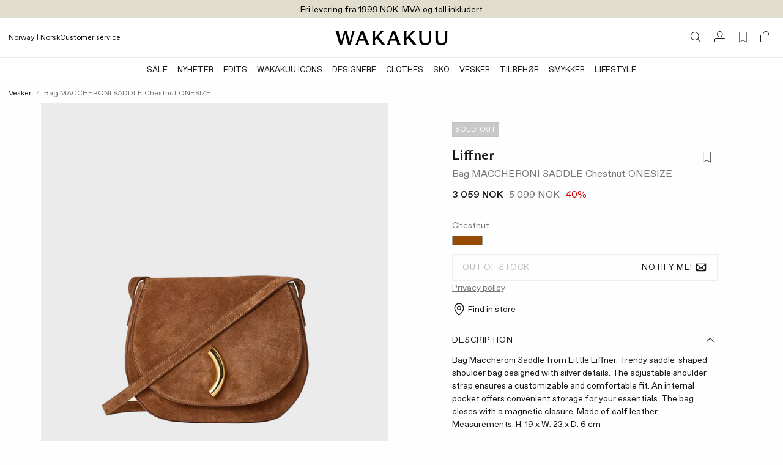

--- FILE ---
content_type: text/html;charset=UTF-8
request_url: https://www.wakakuu.com/no/dame/veskor/littleliff-bag-maccheroni-saddle-chestnut-onesize
body_size: 29559
content:
<!DOCTYPE html><html class="hydrated"><head>
    
<meta charset="utf-8"><style data-styles="">tycka-review-list,tycka-review-form-stars,tycka-checkbox-input,tycka-numeric-input,tycka-text-input,tycka-textarea-input,tycka-review-form-star,tycka-form,tycka-terms-and-conditions,tycka-review-form,tycka-arrow-icon,tycka-verified-badge,tycka-info-icon,tycka-modal-component,tycka-rating-stars,tycka-stars-component,tycka-star-component,tycka-average-rating,tycka-review-container,tycka-rating-facets,tycka-review-sorting{visibility:hidden}.hydrated{visibility:inherit}</style>
<meta name="viewport" content="width=device-width, initial-scale=1, maximum-scale=1">
<title>Little Liffner Bag MACCHERONI SADDLE | WAKAKUU</title>
<link href="/ui/css/site.min.css?v=8499F5D650DF153CC9367555A8EE0C517C2C981CB0D09ADF89FCAFE27C41324B" rel="stylesheet" type="text/css">
    <link rel="apple-touch-icon" href="/storage/558BC8F3FCCEB2062911A994423D84919E557A1B68FF8413EA3069FA4D864FD5/f2d0635fb2224f42a7b2a2c40e71e9b6/48-48-1-png.Png/media/c5971102d19a49559f2ccbbec30f47c9/Wakakuu-logo-web.png" type="">
    <link rel="icon" href="/storage/558BC8F3FCCEB2062911A994423D84919E557A1B68FF8413EA3069FA4D864FD5/f2d0635fb2224f42a7b2a2c40e71e9b6/48-48-1-png.Png/media/c5971102d19a49559f2ccbbec30f47c9/Wakakuu-logo-web.png" type="image/png">
    <link rel="icon" href="/storage/558BC8F3FCCEB2062911A994423D84919E557A1B68FF8413EA3069FA4D864FD5/f2d0635fb2224f42a7b2a2c40e71e9b6/48-48-1-png.Png/media/c5971102d19a49559f2ccbbec30f47c9/Wakakuu-logo-web.png" type="image/png">
    <link rel="icon" href="/storage/9258D9D7EB7A8D60ED770AB3E4BB26DC642FACF113EA492459AE99208109A23B/f2d0635fb2224f42a7b2a2c40e71e9b6/32-32-1-png.Png/media/c5971102d19a49559f2ccbbec30f47c9/Wakakuu-logo-web.png" type="image/png">
    <link rel="icon" href="/storage/F68CC059942463209BC0FA03DB1412D220B0A33F1CF3A6A64FC13D3E3819A43F/f2d0635fb2224f42a7b2a2c40e71e9b6/16-16-1-png.Png/media/c5971102d19a49559f2ccbbec30f47c9/Wakakuu-logo-web.png" type="image/png">
    <link rel="shortcut icon" href="/storage/54164F8A8C9ACB132CE8827598D93259BC34757D8F3706E0C0D98ED17D4E33C1/f2d0635fb2224f42a7b2a2c40e71e9b6/16-16-1-png.Icon/media/c5971102d19a49559f2ccbbec30f47c9/Wakakuu-logo-web.ico" type="">
    <meta name="description" content="Bag Maccheroni Saddle from Little Liffner. Trendy saddle-shaped shoulder bag designed with silver details. The adjustable shoulder strap ensures a customizable and comfortable fit. An internal pocket offers convenient storage for your essentials. The bag closes with a magnetic closure. Made of calf leather. Measurements: H: 19 x W: 23 x D: 6 cm     ">

    <link rel="canonical" href="https://www.wakakuu.com/no/dame/veskor/littleliff-bag-maccheroni-saddle-chestnut-onesize">

    <meta name="robots" content="index,follow">
<meta name="generator" content="Litium">
<meta property="og:title" content="Little Liffner Bag MACCHERONI SADDLE">
<meta property="og:type" content="website">
    <meta property="og:image:secure_url" content="https://www.wakakuu.com/storage/4AECADB6BFBCDF23E9BF0402847B93103FC31660AAFF7C364DF7CEC01438BF22/0940c20c48b44eecab67169a87c71e4c/jpg/media/446bf197e474479b93bfca6a76d683da/PRODUCT_IMAGE_173407-286-001.jpg">
    <meta property="og:image:secure_url" content="https://www.wakakuu.com/storage/7D8AF25CC39ABCCAF6F7BFAF8B63ED485CF8E13D1A0A40D789A554678FCABEAD/bf78a11b312044edb5f7cf2056a5e115/png/media/eae329396e0942e08aeb7e5f5cdba9e6/Wakakuu-logo-black.png">
<meta property="og:url" content="https://www.wakakuu.com/no/dame/veskor/littleliff-bag-maccheroni-saddle-chestnut-onesize">
<meta property="og:description" content="Bag Maccheroni Saddle from Little Liffner. Trendy saddle-shaped shoulder bag designed with silver details. The adjustable shoulder strap ensures a customizable and comfortable fit. An internal pocket offers convenient storage for your essentials. The bag closes with a magnetic closure. Made of calf leather. Measurements: H: 19 x W: 23 x D: 6 cm     ">
<meta property="og:locale" content="nb_NO">
<meta property="og:site_name" content="| WAKAKUU">





    

<!-- Google Tag Manager --><!-- End Google Tag Manager -->


    
    
        <link rel="alternate" hreflang="en-US" href="https://www.wakakuu.com/en/women/bags/littleliff-bag-maccheroni-saddle-chestnut-onesize">
    <link rel="alternate" hreflang="sv-SE" href="https://www.wakakuu.com/se/dam/vaskor/littleliff-vaska-maccheroni-saddle-chestnut-onesize">
    <link rel="alternate" hreflang="da-DK" href="https://www.wakakuu.com/dk/dame/vaskor/littleliff-bag-maccheroni-saddle-chestnut-onesize">
    <link rel="alternate" hreflang="nb-NO" href="https://www.wakakuu.com/no/dame/veskor/littleliff-bag-maccheroni-saddle-chestnut-onesize">

<link rel="stylesheet" type="text/css" href="/ui/css/2.site.min.css"><link type="text/css" rel="stylesheet" href="blob:https://www.wakakuu.com/5ae69f10-62dc-44ed-84e4-c510c16a4fd9"><link type="text/css" rel="stylesheet" href="blob:https://www.wakakuu.com/c77a390c-1336-4d0b-8bb4-49c8b8b380bb"><style type="text/css">.transform-component-module_wrapper__1_Fgj {
  position: relative;
  width: -moz-fit-content;
  width: fit-content;
  height: -moz-fit-content;
  height: fit-content;
  overflow: hidden;
  -webkit-touch-callout: none; /* iOS Safari */
  -webkit-user-select: none; /* Safari */
  -khtml-user-select: none; /* Konqueror HTML */
  -moz-user-select: none; /* Firefox */
  -ms-user-select: none; /* Internet Explorer/Edge */
  user-select: none;
  margin: 0;
  padding: 0;
}
.transform-component-module_content__2jYgh {
  display: flex;
  flex-wrap: wrap;
  width: -moz-fit-content;
  width: fit-content;
  height: -moz-fit-content;
  height: fit-content;
  margin: 0;
  padding: 0;
  transform-origin: 0% 0%;
}
.transform-component-module_content__2jYgh img {
  pointer-events: none;
}
</style><meta rel="x-prerender-render-id" content="fe500ef0-3374-4b1f-9605-07d237b8cf07" />
			<meta rel="x-prerender-render-at" content="2026-01-26T08:55:09.374Z" /><meta rel="x-prerender-request-id" content="e11802ba-053a-44b7-bbae-dbc595ab705b" />
      		<meta rel="x-prerender-request-at" content="2026-01-31T22:05:06.304Z" /></head>
<body class="product-page product-page--without-variants">
    <!-- Google Tag Manager (noscript) --><noscript><iframe src='//www.googletagmanager.com/ns.html?id=GTM-5GRPSDP' height='0' width='0' style='display:none;visibility:hidden'></iframe></noscript><!-- End Google Tag Manager (noscript) -->


    <div class="top-menu" style="background-color: #E1DDCD">
        <div class="row row--full top-menu__wrapper">
            <div class="top-menu__left-column-wrapper">
            </div>
            <div class="top-menu__announcement-text" id="top-menu-announcement-text" data-duration="10" data-color="#000000"><div><div style="transition: opacity 400ms ease 0s, transform 400ms ease 0s; transform: none; opacity: 1;"></div><div style="transition: opacity 400ms ease 0s, transform 400ms ease 0s; transform: none; opacity: 1;"><span href="" style="color: rgb(0, 0, 0);">Fri levering fra 1999 NOK. MVA og toll inkludert</span></div></div></div>
            <div class="top-menu__right-links">
            </div>
        </div>
    </div>
        <header id="header-container" role="banner" class="header">
            


        <div class="header__two-columns-container header-algolia-search" id="header">
            <div class="header__two-columns__top-row">
                <div class="header__two-columns__top-row__quick-buttons">
                    <div id="mobile-nav-btn"><svg xmlns="http://www.w3.org/2000/svg" width="20" height="20" fill="currentColor" viewBox="0 0 256 256" class="mobile-navigation-button"><rect width="256" height="256" fill="none"></rect><line x1="40" y1="128" x2="216" y2="128" stroke="currentColor" stroke-linecap="round" stroke-linejoin="round" stroke-width="16"></line><line x1="40" y1="64" x2="216" y2="64" stroke="currentColor" stroke-linecap="round" stroke-linejoin="round" stroke-width="16"></line><line x1="40" y1="192" x2="216" y2="192" stroke="currentColor" stroke-linecap="round" stroke-linejoin="round" stroke-width="16"></line></svg></div>
                    <div class="header__two-columns__top-row__quick-search quickSearch"><div class="quick-search" role="search"><a class="header__link-block" href="/no/search-result"><i class="icon-search"></i></a></div></div>
                    <div class="header__two-columns__top-row__channel-picker">
                        <a id="channel-picker" data-country="{&quot;CurrentCountry&quot;:&quot;c3753644-45d1-4132-a27d-a3ef04658e32&quot;,&quot;CurrentPageSystemId&quot;:&quot;fc55b9f2-1430-41b6-a309-967e3efa3463&quot;,&quot;CurrentLanguage&quot;:&quot;815c1e33-513f-493c-ba7b-fa3ead7255cc&quot;,&quot;CurrentCurrency&quot;:null,&quot;DisplayName&quot;:&quot;Norway | Norsk&quot;,&quot;GeoIpCountry&quot;:null,&quot;Flag&quot;:null,&quot;ChannelPickerItems&quot;:[{&quot;CountryName&quot;:&quot;Australia&quot;,&quot;CountryId&quot;:&quot;0047d4ba-3e7b-4504-8cfa-b709953b985d&quot;,&quot;CurrencyString&quot;:&quot;US$/USD&quot;,&quot;Channels&quot;:[{&quot;ChannelId&quot;:&quot;53df87bc-47f8-4dea-b550-7cdc7e35dc8a&quot;,&quot;ChannelName&quot;:&quot;English&quot;}],&quot;CountryCode&quot;:&quot;AU&quot;},{&quot;CountryName&quot;:&quot;Austria&quot;,&quot;CountryId&quot;:&quot;ee6bb96c-df9a-4d81-b3a0-1646301b3e6e&quot;,&quot;CurrencyString&quot;:&quot;€/EUR&quot;,&quot;Channels&quot;:[{&quot;ChannelId&quot;:&quot;53df87bc-47f8-4dea-b550-7cdc7e35dc8a&quot;,&quot;ChannelName&quot;:&quot;English&quot;}],&quot;CountryCode&quot;:&quot;AT&quot;},{&quot;CountryName&quot;:&quot;Belgium&quot;,&quot;CountryId&quot;:&quot;b260384c-3d70-432b-ae58-53d5e40084dc&quot;,&quot;CurrencyString&quot;:&quot;€/EUR&quot;,&quot;Channels&quot;:[{&quot;ChannelId&quot;:&quot;53df87bc-47f8-4dea-b550-7cdc7e35dc8a&quot;,&quot;ChannelName&quot;:&quot;English&quot;}],&quot;CountryCode&quot;:&quot;BE&quot;},{&quot;CountryName&quot;:&quot;Bulgaria&quot;,&quot;CountryId&quot;:&quot;83afd42a-baa1-444a-aa25-5a90c8d70952&quot;,&quot;CurrencyString&quot;:&quot;€/EUR&quot;,&quot;Channels&quot;:[{&quot;ChannelId&quot;:&quot;53df87bc-47f8-4dea-b550-7cdc7e35dc8a&quot;,&quot;ChannelName&quot;:&quot;English&quot;}],&quot;CountryCode&quot;:&quot;BG&quot;},{&quot;CountryName&quot;:&quot;Croatia&quot;,&quot;CountryId&quot;:&quot;ec1b2484-0d95-40a5-8c6a-ea8395bb6bc4&quot;,&quot;CurrencyString&quot;:&quot;€/EUR&quot;,&quot;Channels&quot;:[{&quot;ChannelId&quot;:&quot;53df87bc-47f8-4dea-b550-7cdc7e35dc8a&quot;,&quot;ChannelName&quot;:&quot;English&quot;}],&quot;CountryCode&quot;:&quot;HR&quot;},{&quot;CountryName&quot;:&quot;Cyprus&quot;,&quot;CountryId&quot;:&quot;a680f2f2-3f29-49c7-8103-3ace66a96736&quot;,&quot;CurrencyString&quot;:&quot;€/EUR&quot;,&quot;Channels&quot;:[{&quot;ChannelId&quot;:&quot;53df87bc-47f8-4dea-b550-7cdc7e35dc8a&quot;,&quot;ChannelName&quot;:&quot;English&quot;}],&quot;CountryCode&quot;:&quot;CY&quot;},{&quot;CountryName&quot;:&quot;Czech Republic&quot;,&quot;CountryId&quot;:&quot;ab776825-57ca-4f43-82e9-1ed3a84eb0f8&quot;,&quot;CurrencyString&quot;:&quot;Kč/CZK&quot;,&quot;Channels&quot;:[{&quot;ChannelId&quot;:&quot;53df87bc-47f8-4dea-b550-7cdc7e35dc8a&quot;,&quot;ChannelName&quot;:&quot;English&quot;}],&quot;CountryCode&quot;:&quot;CZ&quot;},{&quot;CountryName&quot;:&quot;Denmark&quot;,&quot;CountryId&quot;:&quot;deb0a4fa-7f81-4646-b46c-db0852ee847b&quot;,&quot;CurrencyString&quot;:&quot;DKK/DKK&quot;,&quot;Channels&quot;:[{&quot;ChannelId&quot;:&quot;4ed38f97-a88c-48ef-b3d0-cd70f1e8dc32&quot;,&quot;ChannelName&quot;:&quot;Danish&quot;},{&quot;ChannelId&quot;:&quot;53df87bc-47f8-4dea-b550-7cdc7e35dc8a&quot;,&quot;ChannelName&quot;:&quot;English&quot;}],&quot;CountryCode&quot;:&quot;DK&quot;},{&quot;CountryName&quot;:&quot;Estonia&quot;,&quot;CountryId&quot;:&quot;4b73197f-cb3c-4f38-8caf-74d288654f8e&quot;,&quot;CurrencyString&quot;:&quot;€/EUR&quot;,&quot;Channels&quot;:[{&quot;ChannelId&quot;:&quot;53df87bc-47f8-4dea-b550-7cdc7e35dc8a&quot;,&quot;ChannelName&quot;:&quot;English&quot;}],&quot;CountryCode&quot;:&quot;EE&quot;},{&quot;CountryName&quot;:&quot;Finland&quot;,&quot;CountryId&quot;:&quot;71e80c68-8de0-4197-af36-4e5d16c7a42b&quot;,&quot;CurrencyString&quot;:&quot;€/EUR&quot;,&quot;Channels&quot;:[{&quot;ChannelId&quot;:&quot;53df87bc-47f8-4dea-b550-7cdc7e35dc8a&quot;,&quot;ChannelName&quot;:&quot;English&quot;}],&quot;CountryCode&quot;:&quot;FI&quot;},{&quot;CountryName&quot;:&quot;France&quot;,&quot;CountryId&quot;:&quot;0339505b-4cab-474e-8b8a-767ae8758d5f&quot;,&quot;CurrencyString&quot;:&quot;€/EUR&quot;,&quot;Channels&quot;:[{&quot;ChannelId&quot;:&quot;53df87bc-47f8-4dea-b550-7cdc7e35dc8a&quot;,&quot;ChannelName&quot;:&quot;English&quot;}],&quot;CountryCode&quot;:&quot;FR&quot;},{&quot;CountryName&quot;:&quot;Germany&quot;,&quot;CountryId&quot;:&quot;228b8765-5715-4b02-9076-16c1feaafe8a&quot;,&quot;CurrencyString&quot;:&quot;€/EUR&quot;,&quot;Channels&quot;:[{&quot;ChannelId&quot;:&quot;53df87bc-47f8-4dea-b550-7cdc7e35dc8a&quot;,&quot;ChannelName&quot;:&quot;English&quot;}],&quot;CountryCode&quot;:&quot;DE&quot;},{&quot;CountryName&quot;:&quot;Greece&quot;,&quot;CountryId&quot;:&quot;e03600ba-6f6a-4be8-9d22-644769d4276a&quot;,&quot;CurrencyString&quot;:&quot;€/EUR&quot;,&quot;Channels&quot;:[{&quot;ChannelId&quot;:&quot;53df87bc-47f8-4dea-b550-7cdc7e35dc8a&quot;,&quot;ChannelName&quot;:&quot;English&quot;}],&quot;CountryCode&quot;:&quot;GR&quot;},{&quot;CountryName&quot;:&quot;Hong Kong&quot;,&quot;CountryId&quot;:&quot;a77704e3-b251-4999-8aac-9a86c392f390&quot;,&quot;CurrencyString&quot;:&quot;US$/USD&quot;,&quot;Channels&quot;:[{&quot;ChannelId&quot;:&quot;53df87bc-47f8-4dea-b550-7cdc7e35dc8a&quot;,&quot;ChannelName&quot;:&quot;English&quot;}],&quot;CountryCode&quot;:&quot;HK&quot;},{&quot;CountryName&quot;:&quot;Hungary&quot;,&quot;CountryId&quot;:&quot;9876463d-4910-4313-9892-4a1c1c68c3a2&quot;,&quot;CurrencyString&quot;:&quot;€/EUR&quot;,&quot;Channels&quot;:[{&quot;ChannelId&quot;:&quot;53df87bc-47f8-4dea-b550-7cdc7e35dc8a&quot;,&quot;ChannelName&quot;:&quot;English&quot;}],&quot;CountryCode&quot;:&quot;HU&quot;},{&quot;CountryName&quot;:&quot;Ireland&quot;,&quot;CountryId&quot;:&quot;a080c047-a202-4c47-9bf7-40659c1df01c&quot;,&quot;CurrencyString&quot;:&quot;€/EUR&quot;,&quot;Channels&quot;:[{&quot;ChannelId&quot;:&quot;53df87bc-47f8-4dea-b550-7cdc7e35dc8a&quot;,&quot;ChannelName&quot;:&quot;English&quot;}],&quot;CountryCode&quot;:&quot;IE&quot;},{&quot;CountryName&quot;:&quot;Italy&quot;,&quot;CountryId&quot;:&quot;0f4addde-f8b7-44df-a9e7-0944806b2bc7&quot;,&quot;CurrencyString&quot;:&quot;€/EUR&quot;,&quot;Channels&quot;:[{&quot;ChannelId&quot;:&quot;53df87bc-47f8-4dea-b550-7cdc7e35dc8a&quot;,&quot;ChannelName&quot;:&quot;English&quot;}],&quot;CountryCode&quot;:&quot;IT&quot;},{&quot;CountryName&quot;:&quot;Japan&quot;,&quot;CountryId&quot;:&quot;26e69a6c-58b8-43c2-bcd0-26d59ff6e6e5&quot;,&quot;CurrencyString&quot;:&quot;US$/USD&quot;,&quot;Channels&quot;:[{&quot;ChannelId&quot;:&quot;53df87bc-47f8-4dea-b550-7cdc7e35dc8a&quot;,&quot;ChannelName&quot;:&quot;English&quot;}],&quot;CountryCode&quot;:&quot;JP&quot;},{&quot;CountryName&quot;:&quot;Korea&quot;,&quot;CountryId&quot;:&quot;db1b7056-f246-44f8-a15a-fd7fb51a3cb5&quot;,&quot;CurrencyString&quot;:&quot;US$/USD&quot;,&quot;Channels&quot;:[{&quot;ChannelId&quot;:&quot;53df87bc-47f8-4dea-b550-7cdc7e35dc8a&quot;,&quot;ChannelName&quot;:&quot;English&quot;}],&quot;CountryCode&quot;:&quot;KR&quot;},{&quot;CountryName&quot;:&quot;Latvia&quot;,&quot;CountryId&quot;:&quot;e131b0fa-edc3-464b-9630-c8f1bdc719df&quot;,&quot;CurrencyString&quot;:&quot;€/EUR&quot;,&quot;Channels&quot;:[{&quot;ChannelId&quot;:&quot;53df87bc-47f8-4dea-b550-7cdc7e35dc8a&quot;,&quot;ChannelName&quot;:&quot;English&quot;}],&quot;CountryCode&quot;:&quot;LV&quot;},{&quot;CountryName&quot;:&quot;Lithuania&quot;,&quot;CountryId&quot;:&quot;8dc9aff1-269d-497e-930e-13d505681101&quot;,&quot;CurrencyString&quot;:&quot;€/EUR&quot;,&quot;Channels&quot;:[{&quot;ChannelId&quot;:&quot;53df87bc-47f8-4dea-b550-7cdc7e35dc8a&quot;,&quot;ChannelName&quot;:&quot;English&quot;}],&quot;CountryCode&quot;:&quot;LT&quot;},{&quot;CountryName&quot;:&quot;Luxembourg&quot;,&quot;CountryId&quot;:&quot;982b3716-c1dd-4e12-b449-c809e7a1d0e8&quot;,&quot;CurrencyString&quot;:&quot;€/EUR&quot;,&quot;Channels&quot;:[{&quot;ChannelId&quot;:&quot;53df87bc-47f8-4dea-b550-7cdc7e35dc8a&quot;,&quot;ChannelName&quot;:&quot;English&quot;}],&quot;CountryCode&quot;:&quot;LU&quot;},{&quot;CountryName&quot;:&quot;Malta&quot;,&quot;CountryId&quot;:&quot;423588d6-e688-47fa-9303-dac7c71a0511&quot;,&quot;CurrencyString&quot;:&quot;€/EUR&quot;,&quot;Channels&quot;:[{&quot;ChannelId&quot;:&quot;53df87bc-47f8-4dea-b550-7cdc7e35dc8a&quot;,&quot;ChannelName&quot;:&quot;English&quot;}],&quot;CountryCode&quot;:&quot;MT&quot;},{&quot;CountryName&quot;:&quot;Monaco&quot;,&quot;CountryId&quot;:&quot;d8146046-c238-45de-b4b2-013169756212&quot;,&quot;CurrencyString&quot;:&quot;€/EUR&quot;,&quot;Channels&quot;:[{&quot;ChannelId&quot;:&quot;53df87bc-47f8-4dea-b550-7cdc7e35dc8a&quot;,&quot;ChannelName&quot;:&quot;English&quot;}],&quot;CountryCode&quot;:&quot;MC&quot;},{&quot;CountryName&quot;:&quot;Netherlands&quot;,&quot;CountryId&quot;:&quot;d02aa997-849a-4f92-85c4-ffb4b9aa72d9&quot;,&quot;CurrencyString&quot;:&quot;€/EUR&quot;,&quot;Channels&quot;:[{&quot;ChannelId&quot;:&quot;53df87bc-47f8-4dea-b550-7cdc7e35dc8a&quot;,&quot;ChannelName&quot;:&quot;English&quot;}],&quot;CountryCode&quot;:&quot;NL&quot;},{&quot;CountryName&quot;:&quot;Norge&quot;,&quot;CountryId&quot;:&quot;c3753644-45d1-4132-a27d-a3ef04658e32&quot;,&quot;CurrencyString&quot;:&quot;NOK/NOK&quot;,&quot;Channels&quot;:[{&quot;ChannelId&quot;:&quot;53df87bc-47f8-4dea-b550-7cdc7e35dc8a&quot;,&quot;ChannelName&quot;:&quot;English&quot;},{&quot;ChannelId&quot;:&quot;815c1e33-513f-493c-ba7b-fa3ead7255cc&quot;,&quot;ChannelName&quot;:&quot;Norsk&quot;}],&quot;CountryCode&quot;:&quot;NO&quot;},{&quot;CountryName&quot;:&quot;Philippines&quot;,&quot;CountryId&quot;:&quot;4917580f-8e00-4ec7-bbc3-5d1f5ddda709&quot;,&quot;CurrencyString&quot;:&quot;US$/USD&quot;,&quot;Channels&quot;:[{&quot;ChannelId&quot;:&quot;53df87bc-47f8-4dea-b550-7cdc7e35dc8a&quot;,&quot;ChannelName&quot;:&quot;English&quot;}],&quot;CountryCode&quot;:&quot;PH&quot;},{&quot;CountryName&quot;:&quot;Poland&quot;,&quot;CountryId&quot;:&quot;ab52fe6b-e274-40d6-901a-c8fb4585d80c&quot;,&quot;CurrencyString&quot;:&quot;zł/PLN&quot;,&quot;Channels&quot;:[{&quot;ChannelId&quot;:&quot;53df87bc-47f8-4dea-b550-7cdc7e35dc8a&quot;,&quot;ChannelName&quot;:&quot;English&quot;}],&quot;CountryCode&quot;:&quot;PL&quot;},{&quot;CountryName&quot;:&quot;Portugal&quot;,&quot;CountryId&quot;:&quot;e84941f6-47a4-4302-b384-c3cee0cae539&quot;,&quot;CurrencyString&quot;:&quot;€/EUR&quot;,&quot;Channels&quot;:[{&quot;ChannelId&quot;:&quot;53df87bc-47f8-4dea-b550-7cdc7e35dc8a&quot;,&quot;ChannelName&quot;:&quot;English&quot;}],&quot;CountryCode&quot;:&quot;PT&quot;},{&quot;CountryName&quot;:&quot;Romania&quot;,&quot;CountryId&quot;:&quot;8e14d792-144b-43ee-bdc4-4f5428cea3ae&quot;,&quot;CurrencyString&quot;:&quot;€/EUR&quot;,&quot;Channels&quot;:[{&quot;ChannelId&quot;:&quot;53df87bc-47f8-4dea-b550-7cdc7e35dc8a&quot;,&quot;ChannelName&quot;:&quot;English&quot;}],&quot;CountryCode&quot;:&quot;RO&quot;},{&quot;CountryName&quot;:&quot;Singapore&quot;,&quot;CountryId&quot;:&quot;a383539f-f30f-447b-85bb-1e7c478885ac&quot;,&quot;CurrencyString&quot;:&quot;US$/USD&quot;,&quot;Channels&quot;:[{&quot;ChannelId&quot;:&quot;53df87bc-47f8-4dea-b550-7cdc7e35dc8a&quot;,&quot;ChannelName&quot;:&quot;English&quot;}],&quot;CountryCode&quot;:&quot;SG&quot;},{&quot;CountryName&quot;:&quot;Slovakia&quot;,&quot;CountryId&quot;:&quot;ba01c639-d5c5-4c60-83a2-c0178780fe5f&quot;,&quot;CurrencyString&quot;:&quot;€/EUR&quot;,&quot;Channels&quot;:[{&quot;ChannelId&quot;:&quot;53df87bc-47f8-4dea-b550-7cdc7e35dc8a&quot;,&quot;ChannelName&quot;:&quot;English&quot;}],&quot;CountryCode&quot;:&quot;SK&quot;},{&quot;CountryName&quot;:&quot;Slovenia&quot;,&quot;CountryId&quot;:&quot;d5a69ea4-8797-41b5-b55b-29117b862e57&quot;,&quot;CurrencyString&quot;:&quot;€/EUR&quot;,&quot;Channels&quot;:[{&quot;ChannelId&quot;:&quot;53df87bc-47f8-4dea-b550-7cdc7e35dc8a&quot;,&quot;ChannelName&quot;:&quot;English&quot;}],&quot;CountryCode&quot;:&quot;SI&quot;},{&quot;CountryName&quot;:&quot;Spain&quot;,&quot;CountryId&quot;:&quot;bc43a21e-6dc0-473d-a91b-4bef7c45fbea&quot;,&quot;CurrencyString&quot;:&quot;€/EUR&quot;,&quot;Channels&quot;:[{&quot;ChannelId&quot;:&quot;53df87bc-47f8-4dea-b550-7cdc7e35dc8a&quot;,&quot;ChannelName&quot;:&quot;English&quot;}],&quot;CountryCode&quot;:&quot;ES&quot;},{&quot;CountryName&quot;:&quot;Sweden&quot;,&quot;CountryId&quot;:&quot;ebb2271a-5d3a-4572-b2f9-3c36030476ce&quot;,&quot;CurrencyString&quot;:&quot;SEK/SEK&quot;,&quot;Channels&quot;:[{&quot;ChannelId&quot;:&quot;f574f188-c322-4140-8f83-b9120ce59e80&quot;,&quot;ChannelName&quot;:&quot;Swedish&quot;}],&quot;CountryCode&quot;:&quot;SE&quot;},{&quot;CountryName&quot;:&quot;Switzerland&quot;,&quot;CountryId&quot;:&quot;c0eeb2b4-2d62-4491-9ced-aadf660689a1&quot;,&quot;CurrencyString&quot;:&quot;CHF/CHF&quot;,&quot;Channels&quot;:[{&quot;ChannelId&quot;:&quot;53df87bc-47f8-4dea-b550-7cdc7e35dc8a&quot;,&quot;ChannelName&quot;:&quot;English&quot;}],&quot;CountryCode&quot;:&quot;CH&quot;},{&quot;CountryName&quot;:&quot;United Kingdom&quot;,&quot;CountryId&quot;:&quot;2cb59b37-b5c0-4bf9-a0ce-0cb32e24945b&quot;,&quot;CurrencyString&quot;:&quot;£/GBP&quot;,&quot;Channels&quot;:[{&quot;ChannelId&quot;:&quot;53df87bc-47f8-4dea-b550-7cdc7e35dc8a&quot;,&quot;ChannelName&quot;:&quot;English&quot;}],&quot;CountryCode&quot;:&quot;GB&quot;},{&quot;CountryName&quot;:&quot;United States&quot;,&quot;CountryId&quot;:&quot;9cd0f41b-8304-4d77-b2c0-99232a412b2f&quot;,&quot;CurrencyString&quot;:&quot;US$/USD&quot;,&quot;Channels&quot;:[{&quot;ChannelId&quot;:&quot;53df87bc-47f8-4dea-b550-7cdc7e35dc8a&quot;,&quot;ChannelName&quot;:&quot;English&quot;}],&quot;CountryCode&quot;:&quot;US&quot;}],&quot;Channels&quot;:[{&quot;PreferredCountries&quot;:null,&quot;ChannelId&quot;:&quot;f574f188-c322-4140-8f83-b9120ce59e80&quot;},{&quot;PreferredCountries&quot;:null,&quot;ChannelId&quot;:&quot;53df87bc-47f8-4dea-b550-7cdc7e35dc8a&quot;},{&quot;PreferredCountries&quot;:null,&quot;ChannelId&quot;:&quot;4ed38f97-a88c-48ef-b3d0-cd70f1e8dc32&quot;},{&quot;PreferredCountries&quot;:null,&quot;ChannelId&quot;:&quot;815c1e33-513f-493c-ba7b-fa3ead7255cc&quot;}],&quot;CurrentPageType&quot;:&quot;Product&quot;}"><div class="channel-picker"><div class="channel-picker__current-currency">Norway | Norsk</div></div></a>
                    </div>
                    <div class="header__two-columns__top-row__links">
<a href="https://wakakuu.zendesk.com/hc/en" style="color: #000000" target="">Customer service</a>                    </div>
                </div>
                <div class="header__two-columns__top-row__logo">
                    <a href="/no/">
                        <img src="/storage/A92ACC540DA3F2AF4505A76FB96B5335B569A2E3D2406FE13B17CE4CB6CF64CA/bf78a11b312044edb5f7cf2056a5e115/367-48-0-png.Png/media/eae329396e0942e08aeb7e5f5cdba9e6/Wakakuu-logo-black.png">
                    </a>
                </div>
                <div class="header__components header__components--right">
                    <div class="quickSearchToggle"><a class="header__link-block" href="/no/search-result"><i class="icon-search"></i></a></div>
                    
                    

<div class="profile">
    <a href="/no/sign-in?RedirectUrl=%2fno%2fdame%2fveskor%2flittleliff-bag-maccheroni-saddle-chestnut-onesize" class="header__link-block">
        <i class="icon-login"></i>
    </a>
</div>
                    <div class="favorite-count-button-react"><div class="favorite-count-button-container"><a class="header__link-block" aria-label="Favorites (0)"><i class="ph ph-bookmark-simple-thin"></i></a></div></div>
                    <div id="miniCart" class="cart cart--mini"><div class="cart cart--mini"><a class="header__link-block"><i class="icon-bag"></i></a></div></div>
                    <div id="quickSearch_Suggestions"><div class="quickSearch_suggestions.container"></div></div>
                </div>
            </div>
            <div class="header__two-columns__bottom-row header__row extended-header  ">
                <div class="header__two-columns__bottom-row__navigation-wrapper">
                    <nav role="navigation" class="header__two-columns__bottom-row__navbar navbar scrollable-shadow" id="navbar"><ul class="navbar__menu"><li class="navbar__item"><a class="navbar__link  has-children " href="/no/sale" style="color: rgb(24, 24, 24);">SALE</a></li><li class="navbar__item"><a class="navbar__link  has-children " href="/no/nyheter">Nyheter</a><div class="mega-menu show-for-medium-large "><div class="row"><div class="mega-menu__groups small-2"><div class="mega-menu__group "><div class="mega-menu__group-header">SHOP BY</div><div class="mega-menu__group-links"><a href="/no/nyheter">Nyheter</a><a href="/no/nyheter/this-week">Latest Arrivals</a><a href="/no/nyheter/this-month">New This Season</a></div><div class="mega-menu__group-header">OPPDAGE</div><div class="mega-menu__group-links"><a href="/no/our-edits/bestsellers">Bestsellers</a><a href="/no/our-edits/back-in-stock"> Tilbake på Lager</a><a href="/no/our-edits/w-sustain">W Sustain</a></div></div></div><div class="mega-menu__block-area small-10"><div><section data-litium-block-id="441fbc92-9648-4b67-a4af-b6b07a5b1b8e" class="" style="">
<div data-productlist="">
        <ul class="product-list">
                <li class="product-list__item">
        

<div class="product__wrapper" data-list="">
    <json-data id="gtm-product">{"id":"177528-020-002","algoliaId":"177528-020","name":"Shirt Classic Ljusblå","brand":"Wakakuu Icons","category":"Women/Clothes/Blouses \u0026 Shirts","variant":"S","price":"1799","productDiscount":""}</json-data>
    <figure class="product__figure">
            <a href="/no/dame/klaer/bluser-skjorter/shirt-classic-ljusbla" class="product__image-link">


                


<picture>
    <source media="(max-width: 767px)" srcset="/storage/90F20E052F48BB48CCCDB4E055549F09E09D1B435C6B98974EFF40FA4218AD20/3de5eb384fbc4c17b51b38b81bb6738c/480-600-0-jpg.Jpeg/media/718ffecb9e224b3baa5d752a764f8317/product_image_177528-020-001.jpeg">
    <source media="(min-width: 768px) and (max-width: 1439px)" srcset="/storage/90F20E052F48BB48CCCDB4E055549F09E09D1B435C6B98974EFF40FA4218AD20/3de5eb384fbc4c17b51b38b81bb6738c/480-600-0-jpg.Jpeg/media/718ffecb9e224b3baa5d752a764f8317/product_image_177528-020-001.jpeg">
    <source media="(min-width: 1440px) and (max-width: 1919px)" srcset="/storage/90F20E052F48BB48CCCDB4E055549F09E09D1B435C6B98974EFF40FA4218AD20/3de5eb384fbc4c17b51b38b81bb6738c/480-600-0-jpg.Jpeg/media/718ffecb9e224b3baa5d752a764f8317/product_image_177528-020-001.jpeg">
    <source media="(min-width: 1920px)" srcset="/storage/740CD593879C02D2BD906AFBC624F562CE92377E2A7D93CFDE93306363893E3C/3de5eb384fbc4c17b51b38b81bb6738c/640-800-0-jpg.Jpeg/media/718ffecb9e224b3baa5d752a764f8317/product_image_177528-020-001.jpeg">
    <img src="/storage/90F20E052F48BB48CCCDB4E055549F09E09D1B435C6B98974EFF40FA4218AD20/3de5eb384fbc4c17b51b38b81bb6738c/480-600-0-jpg.Jpeg/media/718ffecb9e224b3baa5d752a764f8317/product_image_177528-020-001.jpeg" alt="Shirt Classic Ljusblå 1" class="product__image--first" loading="lazy">
</picture>




<picture>
    <source media="(max-width: 767px)" srcset="/storage/43F1E851D84B9973BE11F8397F93060BF6A5B17090B9EBF87103B384BBDB1C4F/f52437ed96044e848ac694f7a1b682d3/480-600-0-jpg.Jpeg/media/3f2bd75672d040acb4daa9d050431494/product_image_177528-020-003.jpeg">
    <source media="(min-width: 768px) and (max-width: 1439px)" srcset="/storage/43F1E851D84B9973BE11F8397F93060BF6A5B17090B9EBF87103B384BBDB1C4F/f52437ed96044e848ac694f7a1b682d3/480-600-0-jpg.Jpeg/media/3f2bd75672d040acb4daa9d050431494/product_image_177528-020-003.jpeg">
    <source media="(min-width: 1440px) and (max-width: 1919px)" srcset="/storage/43F1E851D84B9973BE11F8397F93060BF6A5B17090B9EBF87103B384BBDB1C4F/f52437ed96044e848ac694f7a1b682d3/480-600-0-jpg.Jpeg/media/3f2bd75672d040acb4daa9d050431494/product_image_177528-020-003.jpeg">
    <source media="(min-width: 1920px)" srcset="/storage/4C88744220F216C9E9638DB71A9EC3EFC0847C8A31F93FF8DCEB3A45E86CDB40/f52437ed96044e848ac694f7a1b682d3/640-800-0-jpg.Jpeg/media/3f2bd75672d040acb4daa9d050431494/product_image_177528-020-003.jpeg">
    <img src="/storage/43F1E851D84B9973BE11F8397F93060BF6A5B17090B9EBF87103B384BBDB1C4F/f52437ed96044e848ac694f7a1b682d3/480-600-0-jpg.Jpeg/media/3f2bd75672d040acb4daa9d050431494/product_image_177528-020-003.jpeg" alt="Shirt Classic Ljusblå 2" class="product__image--secondary" loading="lazy">
</picture>            </a>
            </figure>
    <article class="product__info">
        <meta content="Shirt Classic by Wakakuu Icons. A timeless and comfortable shirt with a relaxed fit, perfectly suited for both everyday wear and the office. Crafted in cotton satin for a refined, luxurious feel. Designed with classic detailing including a pointed collar, front button closure and buttoned cuffs. A versatile essential and a cornerstone of the modern base wardrobe. Made from 100% organic cotton with a satin weave, where the cotton sateen quality offers a soft drape and subtle, elegant sheen. Classified as W Sustain, as the piece is produced using sustainable materials.">
            <meta>
        <div class="product__info--header">
            <a href="/no/dame/klaer/bluser-skjorter/shirt-classic-ljusbla" title="Shirt Classic Ljusblå">
                <div>
                        <span class="product__brand">Wakakuu Icons</span>
                </div>
            </a>
            
            
        </div>
        <div class="product__price">
        <span class="price">
1 799 NOK        </span>
                            <link href="http://schema.org/InStock">
            <link href="/no/dame/klaer/bluser-skjorter/shirt-classic-ljusbla">
        </div>
        <div class="product__tag-color-wrapper">
                    </div>
    </article>
</div>


    </li>
    <li class="product-list__item">
        

<div class="product__wrapper" data-list="">
    <json-data id="gtm-product">{"id":"177901-796-163","algoliaId":"177901-796","name":"Jeans The Essential Fighter  Mid vintage ","brand":"Frame","category":"Women/Clothes/Jeans","variant":"27","price":"4099","productDiscount":""}</json-data>
    <figure class="product__figure">
            <a href="/no/dame/klaer/jeans/frame-jeans-the-essential-fighter-mid-vintage" class="product__image-link">


                


<picture>
    <source media="(max-width: 767px)" srcset="/storage/05EBD37F211BA2B977905A7366AF33BF9F5D3220191D7FB8C7851D2AE1E6811A/26e3e365471944bb8fe393c132fc7304/480-600-0-jpg.Jpeg/media/de9b3d67da9343efb821e57d36fb4517/product_image_177901-796-001.jpeg">
    <source media="(min-width: 768px) and (max-width: 1439px)" srcset="/storage/05EBD37F211BA2B977905A7366AF33BF9F5D3220191D7FB8C7851D2AE1E6811A/26e3e365471944bb8fe393c132fc7304/480-600-0-jpg.Jpeg/media/de9b3d67da9343efb821e57d36fb4517/product_image_177901-796-001.jpeg">
    <source media="(min-width: 1440px) and (max-width: 1919px)" srcset="/storage/05EBD37F211BA2B977905A7366AF33BF9F5D3220191D7FB8C7851D2AE1E6811A/26e3e365471944bb8fe393c132fc7304/480-600-0-jpg.Jpeg/media/de9b3d67da9343efb821e57d36fb4517/product_image_177901-796-001.jpeg">
    <source media="(min-width: 1920px)" srcset="/storage/03B736E8AF2C7F91D68198AFF255C48F63387C27A08FCCE391E0ED6AEA48FA19/26e3e365471944bb8fe393c132fc7304/640-800-0-jpg.Jpeg/media/de9b3d67da9343efb821e57d36fb4517/product_image_177901-796-001.jpeg">
    <img src="/storage/05EBD37F211BA2B977905A7366AF33BF9F5D3220191D7FB8C7851D2AE1E6811A/26e3e365471944bb8fe393c132fc7304/480-600-0-jpg.Jpeg/media/de9b3d67da9343efb821e57d36fb4517/product_image_177901-796-001.jpeg" alt="Jeans The Essential Fighter  Mid vintage  1" class="product__image--first" loading="lazy">
</picture>




<picture>
    <source media="(max-width: 767px)" srcset="/storage/1E79CAF9286A5B6CA0A576B178FD9D69FBE61AE8D246DEF600837403993A5D61/0bcf58925d6d4037b3e7855fa8b3f265/480-600-0-jpg.Jpeg/media/9cd5f66dac7548dab360549a8ed299cc/product_image_177901-796-003.jpeg">
    <source media="(min-width: 768px) and (max-width: 1439px)" srcset="/storage/1E79CAF9286A5B6CA0A576B178FD9D69FBE61AE8D246DEF600837403993A5D61/0bcf58925d6d4037b3e7855fa8b3f265/480-600-0-jpg.Jpeg/media/9cd5f66dac7548dab360549a8ed299cc/product_image_177901-796-003.jpeg">
    <source media="(min-width: 1440px) and (max-width: 1919px)" srcset="/storage/1E79CAF9286A5B6CA0A576B178FD9D69FBE61AE8D246DEF600837403993A5D61/0bcf58925d6d4037b3e7855fa8b3f265/480-600-0-jpg.Jpeg/media/9cd5f66dac7548dab360549a8ed299cc/product_image_177901-796-003.jpeg">
    <source media="(min-width: 1920px)" srcset="/storage/FB1DC84FD938B70B5285901600DE3C2D64F5235ACFF86829AFE1FE2F5BE209D5/0bcf58925d6d4037b3e7855fa8b3f265/640-800-0-jpg.Jpeg/media/9cd5f66dac7548dab360549a8ed299cc/product_image_177901-796-003.jpeg">
    <img src="/storage/1E79CAF9286A5B6CA0A576B178FD9D69FBE61AE8D246DEF600837403993A5D61/0bcf58925d6d4037b3e7855fa8b3f265/480-600-0-jpg.Jpeg/media/9cd5f66dac7548dab360549a8ed299cc/product_image_177901-796-003.jpeg" alt="Jeans The Essential Fighter  Mid vintage  2" class="product__image--secondary" loading="lazy">
</picture>            </a>
            </figure>
    <article class="product__info">
        <meta content="Jeans The Essential Fighter from Frame. The Essential features a mid-rise waist, a relaxed straight leg, and an easy full-length fit. A modern take on the perfect boyfriend jean.">
            <meta>
        <div class="product__info--header">
            <a href="/no/dame/klaer/jeans/frame-jeans-the-essential-fighter-mid-vintage" title="Jeans The Essential Fighter  Mid vintage ">
                <div>
                        <span class="product__brand">Frame</span>
                </div>
            </a>
            
            
        </div>
        <div class="product__price">
        <span class="price">
4 099 NOK        </span>
                            <link href="http://schema.org/InStock">
            <link href="/no/dame/klaer/jeans/frame-jeans-the-essential-fighter-mid-vintage">
        </div>
        <div class="product__tag-color-wrapper">
                    </div>
    </article>
</div>


    </li>
    <li class="product-list__item">
        

<div class="product__wrapper" data-list="">
    <json-data id="gtm-product">{"id":"177437-029-002","algoliaId":"177437-029","name":"Jacket Cyrus Militärgrön","brand":"Anine Bing","category":"Women/Clothes/Jackets \u0026 Coats","variant":"S","price":"5499","productDiscount":""}</json-data>
    <figure class="product__figure">
            <a href="/no/dame/klaer/jakker-kaper/aninebing-jacket-cyrus-militargron" class="product__image-link">


                


<picture>
    <source media="(max-width: 767px)" srcset="/storage/7D8387E9FD206D3CB57F093921B9C700E1EF0C31991C633EDBBDE1FF9B62EF36/775b9cc6f6334b51a6bb190d9455afa2/480-600-0-jpg.Jpeg/media/d1439606d21c45a997933c29d531e7e8/product_image_177437-029-001.jpeg">
    <source media="(min-width: 768px) and (max-width: 1439px)" srcset="/storage/7D8387E9FD206D3CB57F093921B9C700E1EF0C31991C633EDBBDE1FF9B62EF36/775b9cc6f6334b51a6bb190d9455afa2/480-600-0-jpg.Jpeg/media/d1439606d21c45a997933c29d531e7e8/product_image_177437-029-001.jpeg">
    <source media="(min-width: 1440px) and (max-width: 1919px)" srcset="/storage/7D8387E9FD206D3CB57F093921B9C700E1EF0C31991C633EDBBDE1FF9B62EF36/775b9cc6f6334b51a6bb190d9455afa2/480-600-0-jpg.Jpeg/media/d1439606d21c45a997933c29d531e7e8/product_image_177437-029-001.jpeg">
    <source media="(min-width: 1920px)" srcset="/storage/A1246F77B9A3C99B373FE9B78508793446F9E981508411B1311E0D589D5A6A6F/775b9cc6f6334b51a6bb190d9455afa2/640-800-0-jpg.Jpeg/media/d1439606d21c45a997933c29d531e7e8/product_image_177437-029-001.jpeg">
    <img src="/storage/7D8387E9FD206D3CB57F093921B9C700E1EF0C31991C633EDBBDE1FF9B62EF36/775b9cc6f6334b51a6bb190d9455afa2/480-600-0-jpg.Jpeg/media/d1439606d21c45a997933c29d531e7e8/product_image_177437-029-001.jpeg" alt="Jacket Cyrus Militärgrön 1" class="product__image--first" loading="lazy">
</picture>




<picture>
    <source media="(max-width: 767px)" srcset="/storage/31DB27ECE7066D9C9FBC2DC9B9C496C45292AB0AE526256F6F2A98596CE66B0C/06bb68e9b0814562ade51059a09e96f4/480-600-0-jpg.Jpeg/media/5728427772d249008181dd4ee3f80843/product_image_177437-029-003.jpeg">
    <source media="(min-width: 768px) and (max-width: 1439px)" srcset="/storage/31DB27ECE7066D9C9FBC2DC9B9C496C45292AB0AE526256F6F2A98596CE66B0C/06bb68e9b0814562ade51059a09e96f4/480-600-0-jpg.Jpeg/media/5728427772d249008181dd4ee3f80843/product_image_177437-029-003.jpeg">
    <source media="(min-width: 1440px) and (max-width: 1919px)" srcset="/storage/31DB27ECE7066D9C9FBC2DC9B9C496C45292AB0AE526256F6F2A98596CE66B0C/06bb68e9b0814562ade51059a09e96f4/480-600-0-jpg.Jpeg/media/5728427772d249008181dd4ee3f80843/product_image_177437-029-003.jpeg">
    <source media="(min-width: 1920px)" srcset="/storage/97A39AE2C2B7D0D8A86729CE5EAECBA115ED472B6E649854E52CB5CB0E8AF7BC/06bb68e9b0814562ade51059a09e96f4/640-800-0-jpg.Jpeg/media/5728427772d249008181dd4ee3f80843/product_image_177437-029-003.jpeg">
    <img src="/storage/31DB27ECE7066D9C9FBC2DC9B9C496C45292AB0AE526256F6F2A98596CE66B0C/06bb68e9b0814562ade51059a09e96f4/480-600-0-jpg.Jpeg/media/5728427772d249008181dd4ee3f80843/product_image_177437-029-003.jpeg" alt="Jacket Cyrus Militärgrön 2" class="product__image--secondary" loading="lazy">
</picture>            </a>
            </figure>
    <article class="product__info">
        <meta content="Jacket Cyrus from Anine Bing. The Cyrus Jacket is designed with a streamlined silhouette and finished in a polished oversized fit. Featuring a concealed zip closure down the centre front, the jacket offers a clean and refined look. Details include a funnel neck, dolman sleeves, ruching at the cuffs and hem, flat on-seam pockets, tonal interior lining, and brass hardware for a subtle, elevated finish.">
            <meta>
        <div class="product__info--header">
            <a href="/no/dame/klaer/jakker-kaper/aninebing-jacket-cyrus-militargron" title="Jacket Cyrus Militärgrön">
                <div>
                        <span class="product__brand">Anine Bing</span>
                </div>
            </a>
            
            
        </div>
        <div class="product__price">
        <span class="price">
5 499 NOK        </span>
                            <link href="http://schema.org/InStock">
            <link href="/no/dame/klaer/jakker-kaper/aninebing-jacket-cyrus-militargron">
        </div>
        <div class="product__tag-color-wrapper">
                    </div>
    </article>
</div>


    </li>
    <li class="product-list__item">
        

<div class="product__wrapper" data-list="">
    <json-data id="gtm-product">{"id":"178136-010-003","algoliaId":"178136-010","name":"Top Zoe Modal  White","brand":"Wakakuu Icons","category":"Women/Clothes/Tops","variant":"M","price":"899","productDiscount":""}</json-data>
    <figure class="product__figure">
            <a href="/no/dame/klaer/topper/wakakuuico-top-zoe-modal-white" class="product__image-link">


                


<picture>
    <source media="(max-width: 767px)" srcset="/storage/BEEF523D0318EF2F57B0060E7BE1BCAAE7BB33779B6DBEDECD2177108855FD4A/3b530a5e533b492dbf7bc2a7d39b894f/480-600-0-jpg.Jpeg/media/6d5f1cd41fc34d7593deb913cb933dd5/product_image_178136-010-001.jpeg">
    <source media="(min-width: 768px) and (max-width: 1439px)" srcset="/storage/BEEF523D0318EF2F57B0060E7BE1BCAAE7BB33779B6DBEDECD2177108855FD4A/3b530a5e533b492dbf7bc2a7d39b894f/480-600-0-jpg.Jpeg/media/6d5f1cd41fc34d7593deb913cb933dd5/product_image_178136-010-001.jpeg">
    <source media="(min-width: 1440px) and (max-width: 1919px)" srcset="/storage/BEEF523D0318EF2F57B0060E7BE1BCAAE7BB33779B6DBEDECD2177108855FD4A/3b530a5e533b492dbf7bc2a7d39b894f/480-600-0-jpg.Jpeg/media/6d5f1cd41fc34d7593deb913cb933dd5/product_image_178136-010-001.jpeg">
    <source media="(min-width: 1920px)" srcset="/storage/D02B869B2E0B2573B7EB77E5218693DB20F04452658E954011BF88E2E5A601C2/3b530a5e533b492dbf7bc2a7d39b894f/640-800-0-jpg.Jpeg/media/6d5f1cd41fc34d7593deb913cb933dd5/product_image_178136-010-001.jpeg">
    <img src="/storage/BEEF523D0318EF2F57B0060E7BE1BCAAE7BB33779B6DBEDECD2177108855FD4A/3b530a5e533b492dbf7bc2a7d39b894f/480-600-0-jpg.Jpeg/media/6d5f1cd41fc34d7593deb913cb933dd5/product_image_178136-010-001.jpeg" alt="Top Zoe Modal  White 1" class="product__image--first" loading="lazy">
</picture>




<picture>
    <source media="(max-width: 767px)" srcset="/storage/7A631ACB522C4E00099418F98DBF337190C444048A050448E2CB36C544223CC9/594f6a0d24274ca88d36e36d8172769b/480-600-0-jpg.Jpeg/media/30b56007beda4b0a9f2c4b27ee48c780/product_image_178136-010-003.jpeg">
    <source media="(min-width: 768px) and (max-width: 1439px)" srcset="/storage/7A631ACB522C4E00099418F98DBF337190C444048A050448E2CB36C544223CC9/594f6a0d24274ca88d36e36d8172769b/480-600-0-jpg.Jpeg/media/30b56007beda4b0a9f2c4b27ee48c780/product_image_178136-010-003.jpeg">
    <source media="(min-width: 1440px) and (max-width: 1919px)" srcset="/storage/7A631ACB522C4E00099418F98DBF337190C444048A050448E2CB36C544223CC9/594f6a0d24274ca88d36e36d8172769b/480-600-0-jpg.Jpeg/media/30b56007beda4b0a9f2c4b27ee48c780/product_image_178136-010-003.jpeg">
    <source media="(min-width: 1920px)" srcset="/storage/19CD7D08C4AD398DA68F9EF534AAFB7E0D779AA13833A921C865656EA2C4E16B/594f6a0d24274ca88d36e36d8172769b/640-800-0-jpg.Jpeg/media/30b56007beda4b0a9f2c4b27ee48c780/product_image_178136-010-003.jpeg">
    <img src="/storage/7A631ACB522C4E00099418F98DBF337190C444048A050448E2CB36C544223CC9/594f6a0d24274ca88d36e36d8172769b/480-600-0-jpg.Jpeg/media/30b56007beda4b0a9f2c4b27ee48c780/product_image_178136-010-003.jpeg" alt="Top Zoe Modal  White 2" class="product__image--secondary" loading="lazy">
</picture>            </a>
            </figure>
    <article class="product__info">
        <meta content="Top Zoe Modal from Wakakuu Icons. The Zoe Top is crafted in a soft modal fabric that feels light and smooth against the skin. Designed with long sleeves, a clean V-neckline, and a close, flattering fit. A versatile wardrobe essential for everyday wear. ">
            <meta>
        <div class="product__info--header">
            <a href="/no/dame/klaer/topper/wakakuuico-top-zoe-modal-white" title="Top Zoe Modal  White">
                <div>
                        <span class="product__brand">Wakakuu Icons</span>
                </div>
            </a>
            
            
        </div>
        <div class="product__price">
        <span class="price">
899 NOK        </span>
                            <link href="http://schema.org/InStock">
            <link href="/no/dame/klaer/topper/wakakuuico-top-zoe-modal-white">
        </div>
        <div class="product__tag-color-wrapper">
                    </div>
    </article>
</div>


    </li>

        </ul>
</div>

    </section></div></div></div></div></li><li class="navbar__item"><a class="navbar__link  has-children " href="/no/our-edits">Edits</a><div class="mega-menu show-for-medium-large "><div class="row"><div class="mega-menu__groups small-2"><div class="mega-menu__group "><div class="mega-menu__group-header">EDITS</div><div class="mega-menu__group-links"><a href="/no/our-edits/bestsellers">Bestsellers</a><a href="/no/our-edits/w-sustain">W Sustain</a><a href="/no/our-edits/wakakuu-picks">Buyer's Shopping List</a><a href="/no/our-edits/maria-s-closet">Maria's Closet</a><a href="/no/our-edits/capsule-wardrobe">Capsule Wardrobe</a><a href="/no/our-edits/back-to-work">Workwear</a><a href="/no/our-edits/urban-alpine">Urban Alpine</a><a href="/no/our-edits/city-sport">City Sport</a></div><div class="mega-menu__group-header"></div><div class="mega-menu__group-links"></div></div></div><div class="mega-menu__block-area small-10"><div><section data-litium-block-id="a20cb025-e600-48f5-8754-1a9689925bab" class="" style="">

<div class="image-text-card row align-center ">
        <div class="image-text-card__item columns image-text-card__item--four-col small-6 medium-6 large-3" style="">
                <a href="/no/our-edits/capsule-wardrobe" style="">

                <img class="image-text-card__item--desktop-image" loading="lazy" src="/storage/877EE68E30ECD54F7EE03630AF1D2AF83714D3CD4F42802EFA2922E6EC2BB59F/dc585cf7bea14011a53c3e7127d83e2e/jpg/media/c65e6896fb514ce7bfdd8171f6b75124/Drop_down_capsule_wardrobe.jpg">
                    <img class="image-text-card__item--mobile-image" loading="lazy" src="/storage/877EE68E30ECD54F7EE03630AF1D2AF83714D3CD4F42802EFA2922E6EC2BB59F/dc585cf7bea14011a53c3e7127d83e2e/jpg/media/c65e6896fb514ce7bfdd8171f6b75124/Drop_down_capsule_wardrobe.jpg">

            <div class="image-text-card__text-wrapper">
                <div class="image-text-card__pre-title"></div>
                <h2 class="image-text-card__title"></h2>
                                    <span class="image-text-card__link" style="">CAPSULE WARDROBE</span>
                            </div>
            </a>
        </div>
        <div class="image-text-card__item columns image-text-card__item--four-col small-6 medium-6 large-3" style="">
                <a href="/no/our-edits/city-sport" style="">

                <img class="image-text-card__item--desktop-image" loading="lazy" src="/storage/C279F8467FC2F6F81B45F5B46F75724477DB87444991BED85F78FAF127591497/94a243c65151469ebaa8219a08d64648/jpg/media/99324e71cccc4792a29cb01c118faa9a/Drop_down_City_sport.jpg">
                    <img class="image-text-card__item--mobile-image" loading="lazy" src="/storage/C279F8467FC2F6F81B45F5B46F75724477DB87444991BED85F78FAF127591497/94a243c65151469ebaa8219a08d64648/jpg/media/99324e71cccc4792a29cb01c118faa9a/Drop_down_City_sport.jpg">

            <div class="image-text-card__text-wrapper">
                <div class="image-text-card__pre-title"></div>
                <h2 class="image-text-card__title"></h2>
                                    <span class="image-text-card__link" style="">CITY SPORT</span>
                            </div>
            </a>
        </div>
        <div class="image-text-card__item columns image-text-card__item--four-col small-6 medium-6 large-3" style="">
                <a href="/no/our-edits/maria-s-closet" style="">

                <img class="image-text-card__item--desktop-image" loading="lazy" src="/storage/748488C5B089EF2050B4097C533FF71DE66D4E48B850337A9D7322C2D2E2C697/99ebe9f47af1417c8e65471cec00b929/jpg/media/d31623030cd94663a7246ef745453668/Drop_down_marias_closet.jpg">
                    <img class="image-text-card__item--mobile-image" loading="lazy" src="/storage/748488C5B089EF2050B4097C533FF71DE66D4E48B850337A9D7322C2D2E2C697/99ebe9f47af1417c8e65471cec00b929/jpg/media/d31623030cd94663a7246ef745453668/Drop_down_marias_closet.jpg">

            <div class="image-text-card__text-wrapper">
                <div class="image-text-card__pre-title"></div>
                <h2 class="image-text-card__title"></h2>
                                    <span class="image-text-card__link" style="">MARIA'S CLOSET</span>
                            </div>
            </a>
        </div>
        <div class="image-text-card__item columns image-text-card__item--four-col small-6 medium-6 large-3" style="">
                <a href="/no/our-edits/wakakuu-picks" style="">

                <img class="image-text-card__item--desktop-image" loading="lazy" src="/storage/11D60DDD7D6E63ED83E39EF3F980923B385344828EF35AFD9D981224BAAAC12D/ed89cb2fdc7c49389ae5fc56673f71e4/jpg/media/ab0fa89b118246daaaf550b4adf34023/Drop_down_buyer_shopping_list.jpg">
                    <img class="image-text-card__item--mobile-image" loading="lazy" src="/storage/11D60DDD7D6E63ED83E39EF3F980923B385344828EF35AFD9D981224BAAAC12D/ed89cb2fdc7c49389ae5fc56673f71e4/jpg/media/ab0fa89b118246daaaf550b4adf34023/Drop_down_buyer_shopping_list.jpg">

            <div class="image-text-card__text-wrapper">
                <div class="image-text-card__pre-title"></div>
                <h2 class="image-text-card__title"></h2>
                                    <span class="image-text-card__link" style="">BUYER'S SHOPPING LIST</span>
                            </div>
            </a>
        </div>
</div>


    </section></div></div></div></div></li><li class="navbar__item"><a class="navbar__link  has-children " href="/no/designere/wakakuu-icons">Wakakuu Icons</a><div class="mega-menu show-for-medium-large "><div class="row"><div class="mega-menu__groups small-2"><div class="mega-menu__group "><div class="mega-menu__group-header">SHOP BY THEME</div><div class="mega-menu__group-links"><a href="/no/designere/wakakuu-icons">All Wakakuu Icons</a><a href="/no/designere/wakakuu-icons/wakakuu-icons-aw25/limited-edition">Limited Edition</a><a href="/no/designere/wakakuu-icons/wakakuu-icons-aw25/outerwear">Outerwear</a><a href="/no/designere/wakakuu-icons/wakakuu-icons-aw25/tailoring">Tailoring</a><a href="/no/designere/wakakuu-icons/wakakuu-icons-aw25/co-ord-sets">Co-Ord Sets</a><a href="/no/designere/wakakuu-icons/wakakuu-icons-aw25/leather">Leather</a><a href="/no/designere/wakakuu-icons/wakakuu-icons-aw25/soft-edit">Knitwear</a><a href="/no/designere/wakakuu-icons/wakakuu-icons-aw25/bottoms">Bottoms</a><a href="/no/designere/wakakuu-icons/wakakuu-icons-aw25/effortless_elegance">Tops &amp; Dresses</a><a href="/no/designere/wakakuu-icons/wakakuu-icons-aw25/base_layers">Base Layers</a><a href="/no/designere/wakakuu-icons/wakakuu-icons-aw25/accessories">Accessories </a></div><div class="mega-menu__group-header"></div><div class="mega-menu__group-links"></div></div></div><div class="mega-menu__block-area small-10"><div><section data-litium-block-id="feac56bf-38c9-4b32-9f0a-9f69493653f3" class="" style="">
<div data-productlist="">
        <ul class="product-list">
                <li class="product-list__item">
        

<div class="product__wrapper" data-list="">
    <json-data id="gtm-product">{"id":"177529-019-002","algoliaId":"177529-019","name":"Shirt Cutler Crop Khaki green","brand":"Wakakuu Icons","category":"Women/Clothes/Blouses \u0026 Shirts","variant":"S","price":"1499","productDiscount":""}</json-data>
    <figure class="product__figure">
            <a href="/no/dame/klaer/bluser-skjorter/wakakuuico-shirt-cutler-crop-khaki-green" class="product__image-link">


                


<picture>
    <source media="(max-width: 767px)" srcset="/storage/6A7B18D839ADAB4B313F33DB04BEDCE3BC890C039E5E46AD8D1623FE05EAA68E/f48f8fe994444cd9a76d2d84c7ced69e/480-600-0-jpg.Jpeg/media/962337c68bbc40cfa9d81d0607353fc7/product_image_177529-019-001.jpeg">
    <source media="(min-width: 768px) and (max-width: 1439px)" srcset="/storage/6A7B18D839ADAB4B313F33DB04BEDCE3BC890C039E5E46AD8D1623FE05EAA68E/f48f8fe994444cd9a76d2d84c7ced69e/480-600-0-jpg.Jpeg/media/962337c68bbc40cfa9d81d0607353fc7/product_image_177529-019-001.jpeg">
    <source media="(min-width: 1440px) and (max-width: 1919px)" srcset="/storage/6A7B18D839ADAB4B313F33DB04BEDCE3BC890C039E5E46AD8D1623FE05EAA68E/f48f8fe994444cd9a76d2d84c7ced69e/480-600-0-jpg.Jpeg/media/962337c68bbc40cfa9d81d0607353fc7/product_image_177529-019-001.jpeg">
    <source media="(min-width: 1920px)" srcset="/storage/B03FE94DE27F85EA037F8F87C7D75FCD545D330C49627A69894FBA021DCFA2AA/f48f8fe994444cd9a76d2d84c7ced69e/640-800-0-jpg.Jpeg/media/962337c68bbc40cfa9d81d0607353fc7/product_image_177529-019-001.jpeg">
    <img src="/storage/6A7B18D839ADAB4B313F33DB04BEDCE3BC890C039E5E46AD8D1623FE05EAA68E/f48f8fe994444cd9a76d2d84c7ced69e/480-600-0-jpg.Jpeg/media/962337c68bbc40cfa9d81d0607353fc7/product_image_177529-019-001.jpeg" alt="Shirt Cutler Crop Khaki green 1" class="product__image--first" loading="lazy">
</picture>




<picture>
    <source media="(max-width: 767px)" srcset="/storage/0824956AB2EDCAA00C265366CB9A30A1DFEA2B35F6DBA4BA819E99BE46717D1F/74134fbbb7ff4129bbc25b80d8eed65c/480-600-0-jpg.Jpeg/media/2b6d29c65f3b41dea7efef42c121d4d1/product_image_177529-019-003.jpeg">
    <source media="(min-width: 768px) and (max-width: 1439px)" srcset="/storage/0824956AB2EDCAA00C265366CB9A30A1DFEA2B35F6DBA4BA819E99BE46717D1F/74134fbbb7ff4129bbc25b80d8eed65c/480-600-0-jpg.Jpeg/media/2b6d29c65f3b41dea7efef42c121d4d1/product_image_177529-019-003.jpeg">
    <source media="(min-width: 1440px) and (max-width: 1919px)" srcset="/storage/0824956AB2EDCAA00C265366CB9A30A1DFEA2B35F6DBA4BA819E99BE46717D1F/74134fbbb7ff4129bbc25b80d8eed65c/480-600-0-jpg.Jpeg/media/2b6d29c65f3b41dea7efef42c121d4d1/product_image_177529-019-003.jpeg">
    <source media="(min-width: 1920px)" srcset="/storage/23F641DE9A6EBB33CF6AB12C3F772C2CE512D5C78C6AF68B19640F5FC2709D5D/74134fbbb7ff4129bbc25b80d8eed65c/640-800-0-jpg.Jpeg/media/2b6d29c65f3b41dea7efef42c121d4d1/product_image_177529-019-003.jpeg">
    <img src="/storage/0824956AB2EDCAA00C265366CB9A30A1DFEA2B35F6DBA4BA819E99BE46717D1F/74134fbbb7ff4129bbc25b80d8eed65c/480-600-0-jpg.Jpeg/media/2b6d29c65f3b41dea7efef42c121d4d1/product_image_177529-019-003.jpeg" alt="Shirt Cutler Crop Khaki green 2" class="product__image--secondary" loading="lazy">
</picture>            </a>
            </figure>
    <article class="product__info">
        <meta content="Shirt Cutler Crop by Wakakuu Icons. A trend-forward shirt defined by an oversized fit and clean, boxy silhouette — a modern essential for the curated wardrobe. Designed with a classic collar and discreet buttons for a refined, versatile expression. Crafted from 100% organic cotton with a satin weave, where the cotton sateen quality delivers a soft drape and subtle, elegant sheen. Classified as W Sustain, as the piece is made using sustainable materials.">
            <meta>
        <div class="product__info--header">
            <a href="/no/dame/klaer/bluser-skjorter/wakakuuico-shirt-cutler-crop-khaki-green" title="Shirt Cutler Crop Khaki green">
                <div>
                        <span class="product__brand">Wakakuu Icons</span>
                </div>
            </a>
            
            
        </div>
        <div class="product__price">
        <span class="price">
1 499 NOK        </span>
                            <link href="http://schema.org/InStock">
            <link href="/no/dame/klaer/bluser-skjorter/wakakuuico-shirt-cutler-crop-khaki-green">
        </div>
        <div class="product__tag-color-wrapper">
                    </div>
    </article>
</div>


    </li>
    <li class="product-list__item">
        

<div class="product__wrapper" data-list="">
    <json-data id="gtm-product">{"id":"178132-010-003","algoliaId":"178132-010","name":"T-Shirt Baby Tee Modal White","brand":"Wakakuu Icons","category":"Women/Clothes/Tops","variant":"M","price":"799","productDiscount":""}</json-data>
    <figure class="product__figure">
            <a href="/no/dame/klaer/topper/wakakuuico-t-shirt-baby-tee-modal-white" class="product__image-link">


                


<picture>
    <source media="(max-width: 767px)" srcset="/storage/761604CCDDB81A4347A5937D832F36DC833985E4CAC933FA3DC74AE86BF60106/746ead86894948d0a3461dce7e6a6912/480-600-0-jpg.Jpeg/media/13c105a7fb4d4ba3a70eba611cce18b5/product_image_178132-010-001.jpeg">
    <source media="(min-width: 768px) and (max-width: 1439px)" srcset="/storage/761604CCDDB81A4347A5937D832F36DC833985E4CAC933FA3DC74AE86BF60106/746ead86894948d0a3461dce7e6a6912/480-600-0-jpg.Jpeg/media/13c105a7fb4d4ba3a70eba611cce18b5/product_image_178132-010-001.jpeg">
    <source media="(min-width: 1440px) and (max-width: 1919px)" srcset="/storage/761604CCDDB81A4347A5937D832F36DC833985E4CAC933FA3DC74AE86BF60106/746ead86894948d0a3461dce7e6a6912/480-600-0-jpg.Jpeg/media/13c105a7fb4d4ba3a70eba611cce18b5/product_image_178132-010-001.jpeg">
    <source media="(min-width: 1920px)" srcset="/storage/9FEAA32C392AB2244B25DBD1FDCC8686DD8E906B0EA4A97054B7FC92C64FDD46/746ead86894948d0a3461dce7e6a6912/640-800-0-jpg.Jpeg/media/13c105a7fb4d4ba3a70eba611cce18b5/product_image_178132-010-001.jpeg">
    <img src="/storage/761604CCDDB81A4347A5937D832F36DC833985E4CAC933FA3DC74AE86BF60106/746ead86894948d0a3461dce7e6a6912/480-600-0-jpg.Jpeg/media/13c105a7fb4d4ba3a70eba611cce18b5/product_image_178132-010-001.jpeg" alt="T-Shirt Baby Tee Modal White 1" class="product__image--first" loading="lazy">
</picture>




<picture>
    <source media="(max-width: 767px)" srcset="/storage/4B1CD8632D4DB3B791F93ADFA0D243B027B052EF4E30079367F8BF62FCC66A7D/177d583e0fd0495c919aafcb5ad7e065/480-600-0-jpg.Jpeg/media/82b6c588bd084dbcbc86048f8fa64452/product_image_178132-010-003.jpeg">
    <source media="(min-width: 768px) and (max-width: 1439px)" srcset="/storage/4B1CD8632D4DB3B791F93ADFA0D243B027B052EF4E30079367F8BF62FCC66A7D/177d583e0fd0495c919aafcb5ad7e065/480-600-0-jpg.Jpeg/media/82b6c588bd084dbcbc86048f8fa64452/product_image_178132-010-003.jpeg">
    <source media="(min-width: 1440px) and (max-width: 1919px)" srcset="/storage/4B1CD8632D4DB3B791F93ADFA0D243B027B052EF4E30079367F8BF62FCC66A7D/177d583e0fd0495c919aafcb5ad7e065/480-600-0-jpg.Jpeg/media/82b6c588bd084dbcbc86048f8fa64452/product_image_178132-010-003.jpeg">
    <source media="(min-width: 1920px)" srcset="/storage/BE1B57358185FC9E8B2A4393681600EC0FC83762FF0C302849DB97ABD8A53C3C/177d583e0fd0495c919aafcb5ad7e065/640-800-0-jpg.Jpeg/media/82b6c588bd084dbcbc86048f8fa64452/product_image_178132-010-003.jpeg">
    <img src="/storage/4B1CD8632D4DB3B791F93ADFA0D243B027B052EF4E30079367F8BF62FCC66A7D/177d583e0fd0495c919aafcb5ad7e065/480-600-0-jpg.Jpeg/media/82b6c588bd084dbcbc86048f8fa64452/product_image_178132-010-003.jpeg" alt="T-Shirt Baby Tee Modal White 2" class="product__image--secondary" loading="lazy">
</picture>            </a>
            </figure>
    <article class="product__info">
        <meta content="T-Shirt Baby Tee Modal from Wakakuu Icons. This Baby Tee is crafted in a soft modal blend that feels smooth against the skin, designed with a close, flattering fit that sits neatly at the waist. Minimal and versatile, it’s a modern staple made to be worn on repeat. ">
            <meta>
        <div class="product__info--header">
            <a href="/no/dame/klaer/topper/wakakuuico-t-shirt-baby-tee-modal-white" title="T-Shirt Baby Tee Modal White">
                <div>
                        <span class="product__brand">Wakakuu Icons</span>
                </div>
            </a>
            
            
        </div>
        <div class="product__price">
        <span class="price">
799 NOK        </span>
                            <link href="http://schema.org/InStock">
            <link href="/no/dame/klaer/topper/wakakuuico-t-shirt-baby-tee-modal-white">
        </div>
        <div class="product__tag-color-wrapper">
                    </div>
    </article>
</div>


    </li>
    <li class="product-list__item">
        

<div class="product__wrapper" data-list="">
    <json-data id="gtm-product">{"id":"177529-010-001","algoliaId":"177529-010","name":"Shirt Cutler Crop White","brand":"Wakakuu Icons","category":"Women/Clothes/Blouses \u0026 Shirts","variant":"XS","price":"1499","productDiscount":""}</json-data>
    <figure class="product__figure">
            <a href="/no/dame/klaer/bluser-skjorter/wakakuuico-shirt-cutler-crop-white" class="product__image-link">


                


<picture>
    <source media="(max-width: 767px)" srcset="/storage/62121981F96F96D90FCE7F417F24EA2572C5AA977BA64D84523261D4863EF681/ae041d7721404349abf0ecc071ed1d30/480-600-0-jpg.Jpeg/media/c867e7e6023c44c494a364d2871b39ea/product_image_177529-010-001.jpeg">
    <source media="(min-width: 768px) and (max-width: 1439px)" srcset="/storage/62121981F96F96D90FCE7F417F24EA2572C5AA977BA64D84523261D4863EF681/ae041d7721404349abf0ecc071ed1d30/480-600-0-jpg.Jpeg/media/c867e7e6023c44c494a364d2871b39ea/product_image_177529-010-001.jpeg">
    <source media="(min-width: 1440px) and (max-width: 1919px)" srcset="/storage/62121981F96F96D90FCE7F417F24EA2572C5AA977BA64D84523261D4863EF681/ae041d7721404349abf0ecc071ed1d30/480-600-0-jpg.Jpeg/media/c867e7e6023c44c494a364d2871b39ea/product_image_177529-010-001.jpeg">
    <source media="(min-width: 1920px)" srcset="/storage/961A332923B4E3DEBD6D704F86C99A0C4D83C0C08754D1D1EF4BD7A7952C719C/ae041d7721404349abf0ecc071ed1d30/640-800-0-jpg.Jpeg/media/c867e7e6023c44c494a364d2871b39ea/product_image_177529-010-001.jpeg">
    <img src="/storage/62121981F96F96D90FCE7F417F24EA2572C5AA977BA64D84523261D4863EF681/ae041d7721404349abf0ecc071ed1d30/480-600-0-jpg.Jpeg/media/c867e7e6023c44c494a364d2871b39ea/product_image_177529-010-001.jpeg" alt="Shirt Cutler Crop White 1" class="product__image--first" loading="lazy">
</picture>




<picture>
    <source media="(max-width: 767px)" srcset="/storage/C7DDC6E56670C1223777C551094A1FF701E98F1D9C2A9B806083C332ED480235/0730e85b141f4a02a5a13bc4bea288b4/480-600-0-jpg.Jpeg/media/6f321cc7ca804bcbaa0ade48c8ddad12/product_image_177529-010-003.jpeg">
    <source media="(min-width: 768px) and (max-width: 1439px)" srcset="/storage/C7DDC6E56670C1223777C551094A1FF701E98F1D9C2A9B806083C332ED480235/0730e85b141f4a02a5a13bc4bea288b4/480-600-0-jpg.Jpeg/media/6f321cc7ca804bcbaa0ade48c8ddad12/product_image_177529-010-003.jpeg">
    <source media="(min-width: 1440px) and (max-width: 1919px)" srcset="/storage/C7DDC6E56670C1223777C551094A1FF701E98F1D9C2A9B806083C332ED480235/0730e85b141f4a02a5a13bc4bea288b4/480-600-0-jpg.Jpeg/media/6f321cc7ca804bcbaa0ade48c8ddad12/product_image_177529-010-003.jpeg">
    <source media="(min-width: 1920px)" srcset="/storage/08321B7231F7751CEB8C332EA14D7E644A1A11298935E688E859BD018E29AB53/0730e85b141f4a02a5a13bc4bea288b4/640-800-0-jpg.Jpeg/media/6f321cc7ca804bcbaa0ade48c8ddad12/product_image_177529-010-003.jpeg">
    <img src="/storage/C7DDC6E56670C1223777C551094A1FF701E98F1D9C2A9B806083C332ED480235/0730e85b141f4a02a5a13bc4bea288b4/480-600-0-jpg.Jpeg/media/6f321cc7ca804bcbaa0ade48c8ddad12/product_image_177529-010-003.jpeg" alt="Shirt Cutler Crop White 2" class="product__image--secondary" loading="lazy">
</picture>            </a>
            </figure>
    <article class="product__info">
        <meta content="Shirt Cutler Crop by Wakakuu Icons. A trend-forward shirt defined by an oversized fit and clean, boxy silhouette — a modern essential for the curated wardrobe. Designed with a classic collar and discreet buttons for a refined, versatile expression. Crafted from 100% organic cotton with a satin weave, where the cotton sateen quality delivers a soft drape and subtle, elegant sheen. Classified as W Sustain, as the piece is made using sustainable materials.">
            <meta>
        <div class="product__info--header">
            <a href="/no/dame/klaer/bluser-skjorter/wakakuuico-shirt-cutler-crop-white" title="Shirt Cutler Crop White">
                <div>
                        <span class="product__brand">Wakakuu Icons</span>
                </div>
            </a>
            
            
        </div>
        <div class="product__price">
        <span class="price">
1 499 NOK        </span>
                            <link href="http://schema.org/InStock">
            <link href="/no/dame/klaer/bluser-skjorter/wakakuuico-shirt-cutler-crop-white">
        </div>
        <div class="product__tag-color-wrapper">
                    </div>
    </article>
</div>


    </li>
    <li class="product-list__item">
        

<div class="product__wrapper" data-list="">
    <json-data id="gtm-product">{"id":"178132-256-004","algoliaId":"178132-256","name":"T-Shirt Baby Tee Modal Navy","brand":"Wakakuu Icons","category":"Women/Clothes/Tops","variant":"L","price":"799","productDiscount":""}</json-data>
    <figure class="product__figure">
            <a href="/no/dame/klaer/topper/wakakuuico-t-shirt-baby-tee-modal-navy" class="product__image-link">


                


<picture>
    <source media="(max-width: 767px)" srcset="/storage/D5C45D4835078704DE16EBDC97F3922A712A6C2BABC03B76A42C89B6F4ADD16E/a6bbf682073046bd9139fd223e41204b/480-600-0-jpg.Jpeg/media/9f8e3a1c559b4163a6ee7463a4ec70ff/product_image_178132-256-001.jpeg">
    <source media="(min-width: 768px) and (max-width: 1439px)" srcset="/storage/D5C45D4835078704DE16EBDC97F3922A712A6C2BABC03B76A42C89B6F4ADD16E/a6bbf682073046bd9139fd223e41204b/480-600-0-jpg.Jpeg/media/9f8e3a1c559b4163a6ee7463a4ec70ff/product_image_178132-256-001.jpeg">
    <source media="(min-width: 1440px) and (max-width: 1919px)" srcset="/storage/D5C45D4835078704DE16EBDC97F3922A712A6C2BABC03B76A42C89B6F4ADD16E/a6bbf682073046bd9139fd223e41204b/480-600-0-jpg.Jpeg/media/9f8e3a1c559b4163a6ee7463a4ec70ff/product_image_178132-256-001.jpeg">
    <source media="(min-width: 1920px)" srcset="/storage/61E16D82B73516CAB25A7AD90E26B1C0AFDF9BBB89455D19D9B3BD5C78B5BAD3/a6bbf682073046bd9139fd223e41204b/640-800-0-jpg.Jpeg/media/9f8e3a1c559b4163a6ee7463a4ec70ff/product_image_178132-256-001.jpeg">
    <img src="/storage/D5C45D4835078704DE16EBDC97F3922A712A6C2BABC03B76A42C89B6F4ADD16E/a6bbf682073046bd9139fd223e41204b/480-600-0-jpg.Jpeg/media/9f8e3a1c559b4163a6ee7463a4ec70ff/product_image_178132-256-001.jpeg" alt="T-Shirt Baby Tee Modal Navy 1" class="product__image--first" loading="lazy">
</picture>




<picture>
    <source media="(max-width: 767px)" srcset="/storage/AD132680682FF0EF22E83E1A29D33F426D82ED11699DC3CE29E5D4BB27A41C5A/05f4283c2ef143ffa74e1e511c7b3bf7/480-600-0-jpg.Jpeg/media/0d5cd350c5b84e14bc08077bc693ad75/product_image_178132-256-003.jpeg">
    <source media="(min-width: 768px) and (max-width: 1439px)" srcset="/storage/AD132680682FF0EF22E83E1A29D33F426D82ED11699DC3CE29E5D4BB27A41C5A/05f4283c2ef143ffa74e1e511c7b3bf7/480-600-0-jpg.Jpeg/media/0d5cd350c5b84e14bc08077bc693ad75/product_image_178132-256-003.jpeg">
    <source media="(min-width: 1440px) and (max-width: 1919px)" srcset="/storage/AD132680682FF0EF22E83E1A29D33F426D82ED11699DC3CE29E5D4BB27A41C5A/05f4283c2ef143ffa74e1e511c7b3bf7/480-600-0-jpg.Jpeg/media/0d5cd350c5b84e14bc08077bc693ad75/product_image_178132-256-003.jpeg">
    <source media="(min-width: 1920px)" srcset="/storage/494DFBE9E6AB3AC515E23F18347AA513E9838A5B2EB383BC0788796D585B0497/05f4283c2ef143ffa74e1e511c7b3bf7/640-800-0-jpg.Jpeg/media/0d5cd350c5b84e14bc08077bc693ad75/product_image_178132-256-003.jpeg">
    <img src="/storage/AD132680682FF0EF22E83E1A29D33F426D82ED11699DC3CE29E5D4BB27A41C5A/05f4283c2ef143ffa74e1e511c7b3bf7/480-600-0-jpg.Jpeg/media/0d5cd350c5b84e14bc08077bc693ad75/product_image_178132-256-003.jpeg" alt="T-Shirt Baby Tee Modal Navy 2" class="product__image--secondary" loading="lazy">
</picture>            </a>
            </figure>
    <article class="product__info">
        <meta content="T-Shirt Baby Tee Modal from Wakakuu Icons. This Baby Tee is crafted in a soft modal blend that feels smooth against the skin, designed with a close, flattering fit that sits neatly at the waist. Minimal and versatile, it’s a modern staple made to be worn on repeat.">
            <meta>
        <div class="product__info--header">
            <a href="/no/dame/klaer/topper/wakakuuico-t-shirt-baby-tee-modal-navy" title="T-Shirt Baby Tee Modal Navy">
                <div>
                        <span class="product__brand">Wakakuu Icons</span>
                </div>
            </a>
            
            
        </div>
        <div class="product__price">
        <span class="price">
799 NOK        </span>
                            <link href="http://schema.org/InStock">
            <link href="/no/dame/klaer/topper/wakakuuico-t-shirt-baby-tee-modal-navy">
        </div>
        <div class="product__tag-color-wrapper">
                    </div>
    </article>
</div>


    </li>

        </ul>
</div>

    </section></div></div></div></div></li><li class="navbar__item"><a class="navbar__link  has-children " href="/no/designere">Designere</a><div class="mega-menu show-for-medium-large "><div class="row"><div class="mega-menu__groups small-6"><div class="mega-menu__group mega-menu__group--two-columns"><div class="mega-menu__group-header">Topp designere</div><div class="mega-menu__group-links"><a>Alle designere</a><a href="/no/designere/acne">Acne Studios</a><a href="/no/designere/adidas">Adidas</a><a href="/no/designere/almada-label">Almada Label </a><a href="/no/designere/anine-bing">Anine Bing</a><a href="/no/designere/asics">Asics</a><a href="/no/designere/by-malene-birger">By Malene Birger</a><a href="/no/designere/dagmar">Dagmar</a><a href="/no/designere/filippa-k">Filippa K</a><a href="/no/designere/ganni">Ganni</a><a href="/no/designere/golden-goose-deluxe-brand">Golden Goose Deluxe Brand</a><a href="/no/designere/isabel-marant">Isabel Marant</a><a href="/no/designere/jil-sander">Jil Sander</a><a href="/no/designere/khaite">KHAITE</a><a href="/no/designere/lisa-yang">LISA YANG</a><a href="/no/designere/maria-nilsdotter">Maria Nilsdotter</a><a href="/no/designere/moncler">Moncler</a><a href="/no/designere/new-balance">New Balance</a><a href="/no/designere/sania-d-mina">sania d'mina</a><a href="/no/designere/stylein">Stylein</a><a href="/no/designere/wakakuu-icons">Wakakuu Icons</a><a href="/no/designere/zimmermann">Zimmermann</a></div></div><div class="mega-menu__group "><div class="mega-menu__group-header">Nye designere</div><div class="mega-menu__group-links"><a href="/no/designere/julietta">Julietta</a><a href="/no/designere/ritz-paris-x-frame">Ritz Paris x Frame</a><a href="/no/designere/sporty-rich">Sporty &amp; Rich</a><a href="/no/designere/sisterly-tribe">Sisterly tribe</a><a href="/no/designere/bjork-and-berries">Björk and Berries </a><a href="/no/designere/the-attico">The Attico</a></div><div class="mega-menu__group-header">W Sustain</div><div class="mega-menu__group-links"><a href="/no/designere/dagmar">Dagmar</a><a href="/no/designere/ganni">Ganni</a><a href="/no/designere/by-malene-birger">By Malene Birger</a><a href="/no/designere/filippa-k">Filippa K</a></div></div></div><div class="mega-menu__block-area small-6"><div><section data-litium-block-id="6b051c70-36af-4d2c-a099-05e2e37e9e28" class="" style="">

<div class="image-text-card row align-center expanded no-padding">
        <div class="image-text-card__item no-padding small-12 medium-12" style="color: #FFFFFF;">
                <a href="/no/designere/wakakuu-icons/wakakuu-icons-aw25" style="color: #FFFFFF;">

                <img class="image-text-card__item--desktop-image" loading="lazy" src="/storage/0F38D6A9A54CCCCC311DCE579FB28D47A79936729C528F1ED0CB8E7AE2F760DA/569e55fdb8c34a439ed6666819f4676d/1020-500-0-jpg.Jpeg/media/e5a5fe058a8a4217be57fdf1ad27ae4e/AW25%20-%20296.jpeg">
                    <img class="image-text-card__item--mobile-image" loading="lazy" src="/storage/0F38D6A9A54CCCCC311DCE579FB28D47A79936729C528F1ED0CB8E7AE2F760DA/569e55fdb8c34a439ed6666819f4676d/1020-500-0-jpg.Jpeg/media/e5a5fe058a8a4217be57fdf1ad27ae4e/AW25%20-%20296.jpeg">

            <div class="image-text-card__text-wrapper">
                <div class="image-text-card__pre-title"></div>
                <h2 class="image-text-card__title"></h2>
                                    <span class="image-text-card__link" style="color: #FFFFFF;">WAKAKUU ICONS</span>
                            </div>
            </a>
        </div>
</div>


    </section></div></div></div></div></li><li class="navbar__item"><a class="navbar__link  has-children " href="/no/dame/klaer">Clothes</a><div class="mega-menu show-for-medium-large "><div class="row"><div class="mega-menu__groups small-4"><div class="mega-menu__group mega-menu__group--two-columns"><div class="mega-menu__group-header">Kategorier</div><div class="mega-menu__group-links"><a href="/no/dame/klaer">Alle klær</a><a href="/no/dame/klaer/kjoler">Kjoler</a><a href="/no/dame/klaer/jumpsuits">Jumpsuits</a><a href="/no/dame/klaer/jakker-kaper">Jakker &amp; kåper</a><a href="/no/dame/klaer/blazere-vester">Blazere &amp; vester</a><a href="/no/dame/klaer/gensere">Gensere &amp; kofter</a><a href="/no/dame/klaer/topper">Topper</a><a href="/no/dame/klaer/bluser-skjorter">Bluser &amp; skjorter</a><a href="/no/dame/klaer/bukser">Bukser</a><a href="/no/dame/klaer/jeans">Jeans</a><a href="/no/dame/klaer/skjort">Skjørt</a><a href="/no/dame/klaer/shorts">Shorts</a><a href="/no/dame/klaer/treningsklaer">Sportsklær</a><a href="/no/dame/klaer/badetoy">Badetøy</a><a href="/no/dame/klaer/loungewear">Loungewear</a><a href="/no/dame/klaer/undertoy">Undertøy &amp; Sokker</a></div></div><div class="mega-menu__group mega-menu__group--two-columns"><div class="mega-menu__group-header"></div><div class="mega-menu__group-links"></div></div></div><div class="mega-menu__block-area small-8"><div><section data-litium-block-id="a27cb277-efe0-4fa4-82a1-324e02be621f" class="" style="">

<div class="image-text-card row align-center ">
        <div class="image-text-card__item columns small-12 medium-4" style="">
                <a href="/no/dame/klaer/jakker-kaper/kaper" style="">

                <img class="image-text-card__item--desktop-image" loading="lazy" src="/storage/A6C6F1E4E5CEE010F1793B19A827835120812F17D0B55BF53B086D97ED572DE5/df2c044534e54cfab1a9ae042b2b3bfb/1020-1275-0-jpg.Jpeg/media/dee7b5c5e2f4499ea9a86ffe173317ca/Drop_down_clothes%20-%201.jpeg">
                    <img class="image-text-card__item--mobile-image" loading="lazy" src="/storage/A6C6F1E4E5CEE010F1793B19A827835120812F17D0B55BF53B086D97ED572DE5/df2c044534e54cfab1a9ae042b2b3bfb/1020-1275-0-jpg.Jpeg/media/dee7b5c5e2f4499ea9a86ffe173317ca/Drop_down_clothes%20-%201.jpeg">

            <div class="image-text-card__text-wrapper">
                <div class="image-text-card__pre-title">COATS</div>
                <h2 class="image-text-card__title"></h2>
                                            </div>
            </a>
        </div>
        <div class="image-text-card__item columns small-12 medium-4" style="">
                <a href="/no/dame/klaer/gensere" style="">

                <img class="image-text-card__item--desktop-image" loading="lazy" src="/storage/630E0A7F14067514E70F735227656700D6F973BEEE7C7321A5260EA566179144/0ea55b2296834c309adc713a7af85cc5/1020-1275-0-jpg.Jpeg/media/955581162b474491863816839d4399a5/Drop_down_clothes%20-%202.jpeg">
                    <img class="image-text-card__item--mobile-image" loading="lazy" src="/storage/630E0A7F14067514E70F735227656700D6F973BEEE7C7321A5260EA566179144/0ea55b2296834c309adc713a7af85cc5/1020-1275-0-jpg.Jpeg/media/955581162b474491863816839d4399a5/Drop_down_clothes%20-%202.jpeg">

            <div class="image-text-card__text-wrapper">
                <div class="image-text-card__pre-title">KNITS</div>
                <h2 class="image-text-card__title"></h2>
                                            </div>
            </a>
        </div>
        <div class="image-text-card__item columns small-12 medium-4" style="">
                <a href="/no/dame/klaer/jakker-kaper/dunjakker" style="">

                <img class="image-text-card__item--desktop-image" loading="lazy" src="/storage/3BFDCA36DAACB1996B26B1FA24EA2D8791A404D397A6AC7880FB67C892ABBEF0/5a6a481b1273491db831d0a4f859cce3/1020-1275-0-jpg.Jpeg/media/4357bfcb08ba4288bdbfd7a8396f7a3a/Drop_down_clothes%20-%203.jpeg">
                    <img class="image-text-card__item--mobile-image" loading="lazy" src="/storage/3BFDCA36DAACB1996B26B1FA24EA2D8791A404D397A6AC7880FB67C892ABBEF0/5a6a481b1273491db831d0a4f859cce3/1020-1275-0-jpg.Jpeg/media/4357bfcb08ba4288bdbfd7a8396f7a3a/Drop_down_clothes%20-%203.jpeg">

            <div class="image-text-card__text-wrapper">
                <div class="image-text-card__pre-title">DOWN JACKETS</div>
                <h2 class="image-text-card__title"></h2>
                                            </div>
            </a>
        </div>
</div>


    </section></div></div></div></div></li><li class="navbar__item"><a class="navbar__link  has-children " href="/no/dame/sko">Sko</a><div class="mega-menu show-for-medium-large "><div class="row"><div class="mega-menu__groups small-2"><div class="mega-menu__group "><div class="mega-menu__group-header">Kategorier</div><div class="mega-menu__group-links"><a href="/no/dame/sko">Alle sko</a><a href="/no/dame/sko/ankelboots"> Ankel støvler</a><a href="/no/dame/sko/boots">Støvler</a><a href="/no/dame/sko/hoyhaelte-sko">Høyhælte sko</a><a href="/no/dame/sko/loafers">Loafers</a><a href="/no/dame/sko/lave-sko">Lave sko</a><a href="/no/dame/sko/sneakers">Sneakers</a><a href="/no/dame/sko/sandaler-flip-flops">Sandaler</a><a href="/no/dame/sko/tofler">Tøfler</a></div><div class="mega-menu__group-header"></div><div class="mega-menu__group-links"></div></div></div><div class="mega-menu__block-area small-10"><div><section data-litium-block-id="f114a74b-f600-4ad5-ab81-e39c7675194f" class="" style="">
<div data-productlist="">
        <ul class="product-list">
                <li class="product-list__item">
        

<div class="product__wrapper" data-list="">
    <json-data id="gtm-product">{"id":"176291-091-403","algoliaId":"176291-091","name":"Sneakers Balskee Grå","brand":"Isabel Marant","category":"Women/Shoes/Sneakers","variant":"EUR 38","price":"5039.30","productDiscount":"2159.70"}</json-data>
    <figure class="product__figure">
            <a href="/no/dame/sko/sneakers/isabelmar-sneakers-balskee-gra" class="product__image-link">


                


<picture>
    <source media="(max-width: 767px)" srcset="/storage/DDE5A1951A8FB6640BC5BA499201D7BFB37937B511316A659183589C1DA5B985/2e15ef7d96ba454c91494ce23a74d779/480-600-0-jpg.Jpeg/media/014bac0f5a0e48d6ab1973130d5b95f8/product_image_176291-091-001.jpeg">
    <source media="(min-width: 768px) and (max-width: 1439px)" srcset="/storage/DDE5A1951A8FB6640BC5BA499201D7BFB37937B511316A659183589C1DA5B985/2e15ef7d96ba454c91494ce23a74d779/480-600-0-jpg.Jpeg/media/014bac0f5a0e48d6ab1973130d5b95f8/product_image_176291-091-001.jpeg">
    <source media="(min-width: 1440px) and (max-width: 1919px)" srcset="/storage/DDE5A1951A8FB6640BC5BA499201D7BFB37937B511316A659183589C1DA5B985/2e15ef7d96ba454c91494ce23a74d779/480-600-0-jpg.Jpeg/media/014bac0f5a0e48d6ab1973130d5b95f8/product_image_176291-091-001.jpeg">
    <source media="(min-width: 1920px)" srcset="/storage/B321FF768CC8D39A33A79B7C27FAD1BACF5CA165948FBCED081608DB9D1F63B7/2e15ef7d96ba454c91494ce23a74d779/640-800-0-jpg.Jpeg/media/014bac0f5a0e48d6ab1973130d5b95f8/product_image_176291-091-001.jpeg">
    <img src="/storage/DDE5A1951A8FB6640BC5BA499201D7BFB37937B511316A659183589C1DA5B985/2e15ef7d96ba454c91494ce23a74d779/480-600-0-jpg.Jpeg/media/014bac0f5a0e48d6ab1973130d5b95f8/product_image_176291-091-001.jpeg" alt="Sneakers Balskee Grå 1" class="product__image--first" loading="lazy">
</picture>




<picture>
    <source media="(max-width: 767px)" srcset="/storage/419502C34CF41FF879F9010721A90401564770BB03F65196E9B08793F1B30262/c934b8f97e6c4b1890421efa8acedc95/480-600-0-jpg.Jpeg/media/6d0428d6266644ccaa125b1af34e8a87/product_image_176291-091-002.jpeg">
    <source media="(min-width: 768px) and (max-width: 1439px)" srcset="/storage/419502C34CF41FF879F9010721A90401564770BB03F65196E9B08793F1B30262/c934b8f97e6c4b1890421efa8acedc95/480-600-0-jpg.Jpeg/media/6d0428d6266644ccaa125b1af34e8a87/product_image_176291-091-002.jpeg">
    <source media="(min-width: 1440px) and (max-width: 1919px)" srcset="/storage/419502C34CF41FF879F9010721A90401564770BB03F65196E9B08793F1B30262/c934b8f97e6c4b1890421efa8acedc95/480-600-0-jpg.Jpeg/media/6d0428d6266644ccaa125b1af34e8a87/product_image_176291-091-002.jpeg">
    <source media="(min-width: 1920px)" srcset="/storage/EB6D76010AE7BF193F24DB8BA3B708DC783EF0A31D983714360A073859589DCF/c934b8f97e6c4b1890421efa8acedc95/640-800-0-jpg.Jpeg/media/6d0428d6266644ccaa125b1af34e8a87/product_image_176291-091-002.jpeg">
    <img src="/storage/419502C34CF41FF879F9010721A90401564770BB03F65196E9B08793F1B30262/c934b8f97e6c4b1890421efa8acedc95/480-600-0-jpg.Jpeg/media/6d0428d6266644ccaa125b1af34e8a87/product_image_176291-091-002.jpeg" alt="Sneakers Balskee Grå 2" class="product__image--secondary" loading="lazy">
</picture>            </a>
            </figure>
    <article class="product__info">
        <meta content="Sneakers Balskee from Isabel Marant. High-top wedge sneakers crafted from a refined mix of lambskin leather and suede calfskin for a rich, textured finish. Designed with round toes, adjustable Velcro straps, and a padded tongue for added comfort. A woven label with a contrasting Marant logo accents the upper, complemented by sleek side yokes. The interior features soft leather lining and insoles, while the rubber outsole provides reliable grip. Heel height: 4 cm / 1.6 in.">
            <meta>
        <div class="product__info--header">
            <a href="/no/dame/sko/sneakers/isabelmar-sneakers-balskee-gra" title="Sneakers Balskee Grå">
                <div>
                        <span class="product__brand">Isabel Marant</span>
                </div>
            </a>
            
            
        </div>
        <div class="product__price">
        <span class="product__campaign-price">
            5 039 NOK
        </span>
        <span class="product__old-price">
            7 199 NOK
        </span>
        <span class="product__amount-off">
            30%
        </span>
                            <link href="http://schema.org/InStock">
            <link href="/no/dame/sko/sneakers/isabelmar-sneakers-balskee-gra">
        </div>
        <div class="product__tag-color-wrapper">
                    </div>
    </article>
</div>


    </li>
    <li class="product-list__item">
        

<div class="product__wrapper" data-list="">
    <json-data id="gtm-product">{"id":"176442-022-767","algoliaId":"176442-022","name":"Sneakers New Balance 327 Blue","brand":"New Balance","category":"Women/Shoes","variant":"US 5,5 (EU 38)","price":"1329.30","productDiscount":"569.70"}</json-data>
    <figure class="product__figure">
            <a href="/no/dame/sko/newbalance-sneakers-new-balance-327-blue" class="product__image-link">


                


<picture>
    <source media="(max-width: 767px)" srcset="/storage/AA669CB5CD03317F376AF69CC067D674D362BCA4F0E60EC2F4DAB23009EB2D14/6d2dcb5783274b759a55155aa1cc5052/480-600-0-jpg.Jpeg/media/628e8ebaaf404cef8a69bcde6b3ada39/product_image_176442-022-001.jpeg">
    <source media="(min-width: 768px) and (max-width: 1439px)" srcset="/storage/AA669CB5CD03317F376AF69CC067D674D362BCA4F0E60EC2F4DAB23009EB2D14/6d2dcb5783274b759a55155aa1cc5052/480-600-0-jpg.Jpeg/media/628e8ebaaf404cef8a69bcde6b3ada39/product_image_176442-022-001.jpeg">
    <source media="(min-width: 1440px) and (max-width: 1919px)" srcset="/storage/AA669CB5CD03317F376AF69CC067D674D362BCA4F0E60EC2F4DAB23009EB2D14/6d2dcb5783274b759a55155aa1cc5052/480-600-0-jpg.Jpeg/media/628e8ebaaf404cef8a69bcde6b3ada39/product_image_176442-022-001.jpeg">
    <source media="(min-width: 1920px)" srcset="/storage/5557C0FB8BF1C4B8EFD0DAFE11E82594E9BD686E06AE4B784B8DBE6B1D40E139/6d2dcb5783274b759a55155aa1cc5052/640-800-0-jpg.Jpeg/media/628e8ebaaf404cef8a69bcde6b3ada39/product_image_176442-022-001.jpeg">
    <img src="/storage/AA669CB5CD03317F376AF69CC067D674D362BCA4F0E60EC2F4DAB23009EB2D14/6d2dcb5783274b759a55155aa1cc5052/480-600-0-jpg.Jpeg/media/628e8ebaaf404cef8a69bcde6b3ada39/product_image_176442-022-001.jpeg" alt="Sneakers New Balance 327 Blue 1" class="product__image--first" loading="lazy">
</picture>




<picture>
    <source media="(max-width: 767px)" srcset="/storage/D1B67A43175E241F3064BCE4944B9D56AFE7F9E0CC34B72B4B78C205D4B6F8C4/f758b99db7c240f8a5948b4bbac44d61/480-600-0-jpg.Jpeg/media/bf2bee65464542a389e245c6ac909b74/product_image_176442-022-003.jpeg">
    <source media="(min-width: 768px) and (max-width: 1439px)" srcset="/storage/D1B67A43175E241F3064BCE4944B9D56AFE7F9E0CC34B72B4B78C205D4B6F8C4/f758b99db7c240f8a5948b4bbac44d61/480-600-0-jpg.Jpeg/media/bf2bee65464542a389e245c6ac909b74/product_image_176442-022-003.jpeg">
    <source media="(min-width: 1440px) and (max-width: 1919px)" srcset="/storage/D1B67A43175E241F3064BCE4944B9D56AFE7F9E0CC34B72B4B78C205D4B6F8C4/f758b99db7c240f8a5948b4bbac44d61/480-600-0-jpg.Jpeg/media/bf2bee65464542a389e245c6ac909b74/product_image_176442-022-003.jpeg">
    <source media="(min-width: 1920px)" srcset="/storage/68AB76EEB561D6774EA0C13A81EE63C18AD6D3A6FBC8A2B00947DC0E1D53BED7/f758b99db7c240f8a5948b4bbac44d61/640-800-0-jpg.Jpeg/media/bf2bee65464542a389e245c6ac909b74/product_image_176442-022-003.jpeg">
    <img src="/storage/D1B67A43175E241F3064BCE4944B9D56AFE7F9E0CC34B72B4B78C205D4B6F8C4/f758b99db7c240f8a5948b4bbac44d61/480-600-0-jpg.Jpeg/media/bf2bee65464542a389e245c6ac909b74/product_image_176442-022-003.jpeg" alt="Sneakers New Balance 327 Blue 2" class="product__image--secondary" loading="lazy">
</picture>            </a>
            </figure>
    <article class="product__info">
        <meta content="Sneakers New Balance 327 from New Balance. The lightweight suede and nylon construction provides optimal breathability for extra comfort, while the modern upper features a sleek, oversized logo that creates a stylish blend of retro and contemporary design.">
            <meta>
        <div class="product__info--header">
            <a href="/no/dame/sko/newbalance-sneakers-new-balance-327-blue" title="Sneakers New Balance 327 Blue">
                <div>
                        <span class="product__brand">New Balance</span>
                </div>
            </a>
            
            
        </div>
        <div class="product__price">
        <span class="product__campaign-price">
            1 329 NOK
        </span>
        <span class="product__old-price">
            1 899 NOK
        </span>
        <span class="product__amount-off">
            30%
        </span>
                            <link href="http://schema.org/InStock">
            <link href="/no/dame/sko/newbalance-sneakers-new-balance-327-blue">
        </div>
        <div class="product__tag-color-wrapper">
                    </div>
    </article>
</div>


    </li>
    <li class="product-list__item">
        

<div class="product__wrapper" data-list="">
    <json-data id="gtm-product">{"id":"177899-950-002","algoliaId":"177899-950","name":"Slippers Ritz Unisex House","brand":"Ritz Paris x Frame","category":"Women/Shoes","variant":"S","price":"4599","productDiscount":""}</json-data>
    <figure class="product__figure">
            <a href="/no/dame/sko/ritzxframe-slippers-ritz-unisex-house" class="product__image-link">


                


<picture>
    <source media="(max-width: 767px)" srcset="/storage/7A21959B76D1DB608C79773E5A55CC2DC140232CAE2B31FAD5AC1BEE8ACAAE0C/5e31895fc9cc41548c04e4fd4b604e96/480-600-0-jpg.Jpeg/media/e1215707e30843089bcbc5c22034ec19/product_image_177899-950-001.jpeg">
    <source media="(min-width: 768px) and (max-width: 1439px)" srcset="/storage/7A21959B76D1DB608C79773E5A55CC2DC140232CAE2B31FAD5AC1BEE8ACAAE0C/5e31895fc9cc41548c04e4fd4b604e96/480-600-0-jpg.Jpeg/media/e1215707e30843089bcbc5c22034ec19/product_image_177899-950-001.jpeg">
    <source media="(min-width: 1440px) and (max-width: 1919px)" srcset="/storage/7A21959B76D1DB608C79773E5A55CC2DC140232CAE2B31FAD5AC1BEE8ACAAE0C/5e31895fc9cc41548c04e4fd4b604e96/480-600-0-jpg.Jpeg/media/e1215707e30843089bcbc5c22034ec19/product_image_177899-950-001.jpeg">
    <source media="(min-width: 1920px)" srcset="/storage/B0CBFD3AB4B7F59733CE5C2867AB12BB31BAF0E098162286FEB660AA3468DE91/5e31895fc9cc41548c04e4fd4b604e96/640-800-0-jpg.Jpeg/media/e1215707e30843089bcbc5c22034ec19/product_image_177899-950-001.jpeg">
    <img src="/storage/7A21959B76D1DB608C79773E5A55CC2DC140232CAE2B31FAD5AC1BEE8ACAAE0C/5e31895fc9cc41548c04e4fd4b604e96/480-600-0-jpg.Jpeg/media/e1215707e30843089bcbc5c22034ec19/product_image_177899-950-001.jpeg" alt="Slippers Ritz Unisex House 1" class="product__image--first" loading="lazy">
</picture>




<picture>
    <source media="(max-width: 767px)" srcset="/storage/1FEF0B8EC2013689DDDC041CAC700E26F040607865A0C5B3FD49A79D8D6797DC/42e906b7c9e841fb91bd0030ae6303e6/480-600-0-jpg.Jpeg/media/03f1598c656e4c8eaf3d8f6de6ad3a40/product_image_177899-950-003.jpeg">
    <source media="(min-width: 768px) and (max-width: 1439px)" srcset="/storage/1FEF0B8EC2013689DDDC041CAC700E26F040607865A0C5B3FD49A79D8D6797DC/42e906b7c9e841fb91bd0030ae6303e6/480-600-0-jpg.Jpeg/media/03f1598c656e4c8eaf3d8f6de6ad3a40/product_image_177899-950-003.jpeg">
    <source media="(min-width: 1440px) and (max-width: 1919px)" srcset="/storage/1FEF0B8EC2013689DDDC041CAC700E26F040607865A0C5B3FD49A79D8D6797DC/42e906b7c9e841fb91bd0030ae6303e6/480-600-0-jpg.Jpeg/media/03f1598c656e4c8eaf3d8f6de6ad3a40/product_image_177899-950-003.jpeg">
    <source media="(min-width: 1920px)" srcset="/storage/3A0CE8022D96C404917038DDF2B0A2E33389DC1AD925FFD5E035AAFEF703DFF1/42e906b7c9e841fb91bd0030ae6303e6/640-800-0-jpg.Jpeg/media/03f1598c656e4c8eaf3d8f6de6ad3a40/product_image_177899-950-003.jpeg">
    <img src="/storage/1FEF0B8EC2013689DDDC041CAC700E26F040607865A0C5B3FD49A79D8D6797DC/42e906b7c9e841fb91bd0030ae6303e6/480-600-0-jpg.Jpeg/media/03f1598c656e4c8eaf3d8f6de6ad3a40/product_image_177899-950-003.jpeg" alt="Slippers Ritz Unisex House 2" class="product__image--secondary" loading="lazy">
</picture>            </a>
            </figure>
    <article class="product__info">
        <meta content="Slippers Ritz Unisex House from Ritz x Frame. These FRAME x Ritz Paris house slippers are crafted with tonal stitching and finished with the hotel’s signature embroidered logo. A comfort-first essential designed to bring the ease and luxury of the Ritz into your home. Wakakuu is proud to be the exclusive retailer in the Nordics for this limited collaboration. Unisex sizing, for men: Size M, for Women: Size S. ">
            <meta>
        <div class="product__info--header">
            <a href="/no/dame/sko/ritzxframe-slippers-ritz-unisex-house" title="Slippers Ritz Unisex House">
                <div>
                        <span class="product__brand">Ritz Paris x Frame</span>
                </div>
            </a>
            
            
        </div>
        <div class="product__price">
        <span class="price">
4 599 NOK        </span>
                            <link href="http://schema.org/InStock">
            <link href="/no/dame/sko/ritzxframe-slippers-ritz-unisex-house">
        </div>
        <div class="product__tag-color-wrapper">
                    </div>
    </article>
</div>


    </li>
    <li class="product-list__item">
        

<div class="product__wrapper not-in-stock" data-list="">
    <json-data id="gtm-product">{"id":"176884-083-401","algoliaId":"176884-083","name":"Boots Avenue High Brun","brand":"sania d\u0027mina","category":"Women/Shoes/Ankle boots","variant":"EUR 36","price":"14299","productDiscount":""}</json-data>
    <figure class="product__figure">
            <a href="/no/dame/sko/ankelboots/saniadmina-boots-avenue-high-brun" class="product__image-link">


                


<picture>
    <source media="(max-width: 767px)" srcset="/storage/90F2A1A99F71FA07A58651CCDC6B4A774B8FF52966023272D4D5DD76EAEB5B58/f69d1fa1dcc846439f42db8d90bbabba/480-600-0-jpg.Jpeg/media/5038021460584d64aec48a4c1a37fd42/product_image_176884-083-001.jpeg">
    <source media="(min-width: 768px) and (max-width: 1439px)" srcset="/storage/90F2A1A99F71FA07A58651CCDC6B4A774B8FF52966023272D4D5DD76EAEB5B58/f69d1fa1dcc846439f42db8d90bbabba/480-600-0-jpg.Jpeg/media/5038021460584d64aec48a4c1a37fd42/product_image_176884-083-001.jpeg">
    <source media="(min-width: 1440px) and (max-width: 1919px)" srcset="/storage/90F2A1A99F71FA07A58651CCDC6B4A774B8FF52966023272D4D5DD76EAEB5B58/f69d1fa1dcc846439f42db8d90bbabba/480-600-0-jpg.Jpeg/media/5038021460584d64aec48a4c1a37fd42/product_image_176884-083-001.jpeg">
    <source media="(min-width: 1920px)" srcset="/storage/A7CD1D8475E2F187529049767430B122E2DB3118813385641C364247E8BC2F15/f69d1fa1dcc846439f42db8d90bbabba/640-800-0-jpg.Jpeg/media/5038021460584d64aec48a4c1a37fd42/product_image_176884-083-001.jpeg">
    <img src="/storage/90F2A1A99F71FA07A58651CCDC6B4A774B8FF52966023272D4D5DD76EAEB5B58/f69d1fa1dcc846439f42db8d90bbabba/480-600-0-jpg.Jpeg/media/5038021460584d64aec48a4c1a37fd42/product_image_176884-083-001.jpeg" alt="Boots Avenue High Brun 1" class="product__image--first" loading="lazy">
</picture>

            </a>
            </figure>
    <article class="product__info">
        <meta content="Boots Avenue High from Sania D´mina. These classic leather boots fit like gloves for your legs. Avenue is designed with comfort in mind and features 7 cm heels that feel like 3 cm, thanks to its smart and supportive design. True to size – we recommend choosing your usual size.">
            <meta>
        <div class="product__info--header">
            <a href="/no/dame/sko/ankelboots/saniadmina-boots-avenue-high-brun" title="Boots Avenue High Brun">
                <div>
                        <span class="product__brand">sania d'mina</span>
                </div>
            </a>
            
            
        </div>
        <div class="product__price">
        <span class="price">
14 299 NOK        </span>
                            <link href="http://schema.org/OutOfStock">
            <link href="/no/dame/sko/ankelboots/saniadmina-boots-avenue-high-brun">
        </div>
        <div class="product__tag-color-wrapper">
                    </div>
    </article>
</div>


    </li>

        </ul>
</div>

    </section></div></div></div></div></li><li class="navbar__item"><a class="navbar__link  has-children " href="/no/dame/veskor">Vesker</a><div class="mega-menu show-for-medium-large "><div class="row"><div class="mega-menu__groups small-2"><div class="mega-menu__group "><div class="mega-menu__group-header">Kategorier</div><div class="mega-menu__group-links"><a href="/no/dame/veskor">Alle vesker</a><a href="/no/dame/veskor/handvesker">Håndvesker</a><a href="/no/dame/veskor/skuldervesker">Skuldervesker</a><a href="/no/dame/veskor/clutcher">Clutcher</a><a href="/no/dame/veskor/tote-bag">Tote bag</a></div><div class="mega-menu__group-header"></div><div class="mega-menu__group-links"></div></div></div><div class="mega-menu__block-area small-10"><div><section data-litium-block-id="8df69204-125a-42e9-8f17-3a81aaee35e9" class="" style="">
<div data-productlist="">
        <ul class="product-list">
                <li class="product-list__item">
        

<div class="product__wrapper" data-list="">
    <json-data id="gtm-product">{"id":"177369-979-100","algoliaId":"177369-979","name":"Bag Cebelli Cabernet","brand":"By Malene Birger","category":"Women/Bags","variant":"ONESIZE","price":"5599","productDiscount":""}</json-data>
    <figure class="product__figure">
            <a href="/no/dame/veskor/bymalenebi-bag-cebelli-cabernet-onesize" class="product__image-link">


                


<picture>
    <source media="(max-width: 767px)" srcset="/storage/5D28D1E7B11FB264AD12ECBC27599FFB359FD23712E8F7D06B9CE9E08CEFA4C8/f06c62584e38454294c9328767c859ee/480-600-0-jpg.Jpeg/media/46d6e976ee1f4cb0b1f0378300aa754b/product_image_177369-979-001.jpeg">
    <source media="(min-width: 768px) and (max-width: 1439px)" srcset="/storage/5D28D1E7B11FB264AD12ECBC27599FFB359FD23712E8F7D06B9CE9E08CEFA4C8/f06c62584e38454294c9328767c859ee/480-600-0-jpg.Jpeg/media/46d6e976ee1f4cb0b1f0378300aa754b/product_image_177369-979-001.jpeg">
    <source media="(min-width: 1440px) and (max-width: 1919px)" srcset="/storage/5D28D1E7B11FB264AD12ECBC27599FFB359FD23712E8F7D06B9CE9E08CEFA4C8/f06c62584e38454294c9328767c859ee/480-600-0-jpg.Jpeg/media/46d6e976ee1f4cb0b1f0378300aa754b/product_image_177369-979-001.jpeg">
    <source media="(min-width: 1920px)" srcset="/storage/4417618363F6F18A92DDFDAEE259FC5154E02D9608D935CC664E21BF53073AA3/f06c62584e38454294c9328767c859ee/640-800-0-jpg.Jpeg/media/46d6e976ee1f4cb0b1f0378300aa754b/product_image_177369-979-001.jpeg">
    <img src="/storage/5D28D1E7B11FB264AD12ECBC27599FFB359FD23712E8F7D06B9CE9E08CEFA4C8/f06c62584e38454294c9328767c859ee/480-600-0-jpg.Jpeg/media/46d6e976ee1f4cb0b1f0378300aa754b/product_image_177369-979-001.jpeg" alt="Bag Cebelli Cabernet 1" class="product__image--first" loading="lazy">
</picture>




<picture>
    <source media="(max-width: 767px)" srcset="/storage/D3B917314F0A40789843135462574FB8B55831D08D8A99C18288410F69AF817C/755e4ed7eca14183bc85c0973de05512/480-600-0-jpg.Jpeg/media/f8855ceaa5ad43e9bc6fb195a4f9ff08/product_image_177369-979-003.jpeg">
    <source media="(min-width: 768px) and (max-width: 1439px)" srcset="/storage/D3B917314F0A40789843135462574FB8B55831D08D8A99C18288410F69AF817C/755e4ed7eca14183bc85c0973de05512/480-600-0-jpg.Jpeg/media/f8855ceaa5ad43e9bc6fb195a4f9ff08/product_image_177369-979-003.jpeg">
    <source media="(min-width: 1440px) and (max-width: 1919px)" srcset="/storage/D3B917314F0A40789843135462574FB8B55831D08D8A99C18288410F69AF817C/755e4ed7eca14183bc85c0973de05512/480-600-0-jpg.Jpeg/media/f8855ceaa5ad43e9bc6fb195a4f9ff08/product_image_177369-979-003.jpeg">
    <source media="(min-width: 1920px)" srcset="/storage/AC2A040A9DDD3B2F6AEE486279671C9C15D42F509E16B03172D852705388E14A/755e4ed7eca14183bc85c0973de05512/640-800-0-jpg.Jpeg/media/f8855ceaa5ad43e9bc6fb195a4f9ff08/product_image_177369-979-003.jpeg">
    <img src="/storage/D3B917314F0A40789843135462574FB8B55831D08D8A99C18288410F69AF817C/755e4ed7eca14183bc85c0973de05512/480-600-0-jpg.Jpeg/media/f8855ceaa5ad43e9bc6fb195a4f9ff08/product_image_177369-979-003.jpeg" alt="Bag Cebelli Cabernet 2" class="product__image--secondary" loading="lazy">
</picture>            </a>
            </figure>
    <article class="product__info">
        <meta content="Bag Cebelli from By Malene Birger. Cebelli is a modern reinterpretation of the beloved Cebelle silhouette. Adorned with the signature Scribble motif, this sleek top-handle bag blends refined design with everyday function. An adjustable shoulder strap offers versatile styling, while a magnetic closure and an interior pocket keep your essentials secure and neatly organised. A sophisticated companion for effortless daily elegance. Measurements: 19 × 15 × 7 cm.">
            <meta>
        <div class="product__info--header">
            <a href="/no/dame/veskor/bymalenebi-bag-cebelli-cabernet-onesize" title="Bag Cebelli Cabernet">
                <div>
                        <span class="product__brand">By Malene Birger</span>
                </div>
            </a>
            
            
        </div>
        <div class="product__price">
        <span class="price">
5 599 NOK        </span>
                            <link href="http://schema.org/InStock">
            <link href="/no/dame/veskor/bymalenebi-bag-cebelli-cabernet-onesize">
        </div>
        <div class="product__tag-color-wrapper">
                    </div>
    </article>
</div>


    </li>
    <li class="product-list__item">
        

<div class="product__wrapper" data-list="">
    <json-data id="gtm-product">{"id":"177470-031-100","algoliaId":"177470-031","name":"Bag St Barths Medium Tote Grön","brand":"Naghedi NYC","category":"Women/Bags","variant":"ONESIZE","price":"5099","productDiscount":""}</json-data>
    <figure class="product__figure">
            <a href="/no/dame/veskor/naghedi-ny-bag-st-barths-medium-tote-gron-onesize" class="product__image-link">


                


<picture>
    <source media="(max-width: 767px)" srcset="/storage/72362196B209B4215509A49DDA84C13A500D2556018B57CF6A7C49BE56C8A7E7/982390e0ab824e19b666ab494efd5072/480-600-0-jpg.Jpeg/media/7478b2b1e16b4100b47eea7ce30389d6/product_image_177470-031-001.jpeg">
    <source media="(min-width: 768px) and (max-width: 1439px)" srcset="/storage/72362196B209B4215509A49DDA84C13A500D2556018B57CF6A7C49BE56C8A7E7/982390e0ab824e19b666ab494efd5072/480-600-0-jpg.Jpeg/media/7478b2b1e16b4100b47eea7ce30389d6/product_image_177470-031-001.jpeg">
    <source media="(min-width: 1440px) and (max-width: 1919px)" srcset="/storage/72362196B209B4215509A49DDA84C13A500D2556018B57CF6A7C49BE56C8A7E7/982390e0ab824e19b666ab494efd5072/480-600-0-jpg.Jpeg/media/7478b2b1e16b4100b47eea7ce30389d6/product_image_177470-031-001.jpeg">
    <source media="(min-width: 1920px)" srcset="/storage/1E29AC077A8BFF4C044874C31BB27D249C42AEB60933B7E8D20B858F72217965/982390e0ab824e19b666ab494efd5072/640-800-0-jpg.Jpeg/media/7478b2b1e16b4100b47eea7ce30389d6/product_image_177470-031-001.jpeg">
    <img src="/storage/72362196B209B4215509A49DDA84C13A500D2556018B57CF6A7C49BE56C8A7E7/982390e0ab824e19b666ab494efd5072/480-600-0-jpg.Jpeg/media/7478b2b1e16b4100b47eea7ce30389d6/product_image_177470-031-001.jpeg" alt="Bag St Barths Medium Tote Grön 1" class="product__image--first" loading="lazy">
</picture>




<picture>
    <source media="(max-width: 767px)" srcset="/storage/610F8DC154920B9CAF1315854B05529A3257DC7B874A5B6B8492DA0C496F0653/488000aff2a84e888341d2a7920799d5/480-600-0-jpg.Jpeg/media/b584bb1d3ba44804a06e6738164b0b40/product_image_177470-031-003.jpeg">
    <source media="(min-width: 768px) and (max-width: 1439px)" srcset="/storage/610F8DC154920B9CAF1315854B05529A3257DC7B874A5B6B8492DA0C496F0653/488000aff2a84e888341d2a7920799d5/480-600-0-jpg.Jpeg/media/b584bb1d3ba44804a06e6738164b0b40/product_image_177470-031-003.jpeg">
    <source media="(min-width: 1440px) and (max-width: 1919px)" srcset="/storage/610F8DC154920B9CAF1315854B05529A3257DC7B874A5B6B8492DA0C496F0653/488000aff2a84e888341d2a7920799d5/480-600-0-jpg.Jpeg/media/b584bb1d3ba44804a06e6738164b0b40/product_image_177470-031-003.jpeg">
    <source media="(min-width: 1920px)" srcset="/storage/F731C64BDCCA7B246FD8EF6754E6692B89E996DB632670D9FDAC23D120EBD4AD/488000aff2a84e888341d2a7920799d5/640-800-0-jpg.Jpeg/media/b584bb1d3ba44804a06e6738164b0b40/product_image_177470-031-003.jpeg">
    <img src="/storage/610F8DC154920B9CAF1315854B05529A3257DC7B874A5B6B8492DA0C496F0653/488000aff2a84e888341d2a7920799d5/480-600-0-jpg.Jpeg/media/b584bb1d3ba44804a06e6738164b0b40/product_image_177470-031-003.jpeg" alt="Bag St Barths Medium Tote Grön 2" class="product__image--secondary" loading="lazy">
</picture>            </a>
            </figure>
    <article class="product__info">
        <meta content="Bag St Barths Medium Tote Naghedi. Handwoven from signature neoprene, the St. Barths Medium Tote in taupe is a spacious and lightweight everyday tote—the perfect carryall for work, weekends, and everything in between. This softly structured medium tote features an open top and comes with a matching woven zippered pouch to keep your smaller essentials organized.">
            <meta>
        <div class="product__info--header">
            <a href="/no/dame/veskor/naghedi-ny-bag-st-barths-medium-tote-gron-onesize" title="Bag St Barths Medium Tote Grön">
                <div>
                        <span class="product__brand">Naghedi NYC</span>
                </div>
            </a>
            
            
        </div>
        <div class="product__price">
        <span class="price">
5 099 NOK        </span>
                            <link href="http://schema.org/InStock">
            <link href="/no/dame/veskor/naghedi-ny-bag-st-barths-medium-tote-gron-onesize">
        </div>
        <div class="product__tag-color-wrapper">
                    </div>
    </article>
</div>


    </li>
    <li class="product-list__item">
        

<div class="product__wrapper" data-list="">
    <json-data id="gtm-product">{"id":"178006-35-100","algoliaId":"178006-35","name":"Bag Mini Gyoza Embossed Leather Snake","brand":"Yuzefi","category":"Women/Bags","variant":"ONESIZE","price":"6799","productDiscount":""}</json-data>
    <figure class="product__figure">
            <a href="/no/dame/veskor/yuzefi-bag-mini-gyoza-embossed-leather-snake-onesize" class="product__image-link">


                


<picture>
    <source media="(max-width: 767px)" srcset="/storage/CFDA2FBBF994B5F6E0F0A03308631648534DC313A9D16800089EBBB2BBAC1705/bf66fbefd1454a3cb7b43cdb92f0c6d5/480-600-0-jpg.Jpeg/media/4aa72ad1d8c24cfc96c761d4b30a294b/product_image_178006-35-001.jpeg">
    <source media="(min-width: 768px) and (max-width: 1439px)" srcset="/storage/CFDA2FBBF994B5F6E0F0A03308631648534DC313A9D16800089EBBB2BBAC1705/bf66fbefd1454a3cb7b43cdb92f0c6d5/480-600-0-jpg.Jpeg/media/4aa72ad1d8c24cfc96c761d4b30a294b/product_image_178006-35-001.jpeg">
    <source media="(min-width: 1440px) and (max-width: 1919px)" srcset="/storage/CFDA2FBBF994B5F6E0F0A03308631648534DC313A9D16800089EBBB2BBAC1705/bf66fbefd1454a3cb7b43cdb92f0c6d5/480-600-0-jpg.Jpeg/media/4aa72ad1d8c24cfc96c761d4b30a294b/product_image_178006-35-001.jpeg">
    <source media="(min-width: 1920px)" srcset="/storage/286AAC1BC11DD8C2F61B37838FF11B21885ED2234BB099E265879883272CEE73/bf66fbefd1454a3cb7b43cdb92f0c6d5/640-800-0-jpg.Jpeg/media/4aa72ad1d8c24cfc96c761d4b30a294b/product_image_178006-35-001.jpeg">
    <img src="/storage/CFDA2FBBF994B5F6E0F0A03308631648534DC313A9D16800089EBBB2BBAC1705/bf66fbefd1454a3cb7b43cdb92f0c6d5/480-600-0-jpg.Jpeg/media/4aa72ad1d8c24cfc96c761d4b30a294b/product_image_178006-35-001.jpeg" alt="Bag Mini Gyoza Embossed Leather Snake 1" class="product__image--first" loading="lazy">
</picture>




<picture>
    <source media="(max-width: 767px)" srcset="/storage/A8146AD1FB671DE9E5E5B028A3561942778A200AEDD2462870F67745933CBEAC/81daaee62b714cfda2c9506948542a2f/480-600-0-jpg.Jpeg/media/3f19789929c1456aa1cc945bf26eb7af/product_image_178006-35-003.jpeg">
    <source media="(min-width: 768px) and (max-width: 1439px)" srcset="/storage/A8146AD1FB671DE9E5E5B028A3561942778A200AEDD2462870F67745933CBEAC/81daaee62b714cfda2c9506948542a2f/480-600-0-jpg.Jpeg/media/3f19789929c1456aa1cc945bf26eb7af/product_image_178006-35-003.jpeg">
    <source media="(min-width: 1440px) and (max-width: 1919px)" srcset="/storage/A8146AD1FB671DE9E5E5B028A3561942778A200AEDD2462870F67745933CBEAC/81daaee62b714cfda2c9506948542a2f/480-600-0-jpg.Jpeg/media/3f19789929c1456aa1cc945bf26eb7af/product_image_178006-35-003.jpeg">
    <source media="(min-width: 1920px)" srcset="/storage/470BF5DAE829A47F1E25D71BE2AC958B1C17AF48543EBFBCD90BFE1CEF1093E1/81daaee62b714cfda2c9506948542a2f/640-800-0-jpg.Jpeg/media/3f19789929c1456aa1cc945bf26eb7af/product_image_178006-35-003.jpeg">
    <img src="/storage/A8146AD1FB671DE9E5E5B028A3561942778A200AEDD2462870F67745933CBEAC/81daaee62b714cfda2c9506948542a2f/480-600-0-jpg.Jpeg/media/3f19789929c1456aa1cc945bf26eb7af/product_image_178006-35-003.jpeg" alt="Bag Mini Gyoza Embossed Leather Snake 2" class="product__image--secondary" loading="lazy">
</picture>            </a>
            </figure>
    <article class="product__info">
        <meta content="Bag Mini Gyoza Embossed Leather from Yuzefi. The Mini Gyoza is a sculptural top-handle bag crafted from premium embossed leather with a snake pattern and elegant gold-tone details. Despite its compact size, it holds your everyday essentials — phone, keys, and makeup. The design includes an adjustable, removable shoulder strap and a smooth magnetic closure. Handcrafted in Spain from 100% leather, it brings a modern and sophisticated touch to any outfit. Measurements: Top width 21 cm, bottom width 23 cm, depth 10 cm, height without handle 14 cm.">
            <meta>
        <div class="product__info--header">
            <a href="/no/dame/veskor/yuzefi-bag-mini-gyoza-embossed-leather-snake-onesize" title="Bag Mini Gyoza Embossed Leather Snake">
                <div>
                        <span class="product__brand">Yuzefi</span>
                </div>
            </a>
            
            
        </div>
        <div class="product__price">
        <span class="price">
6 799 NOK        </span>
                            <link href="http://schema.org/InStock">
            <link href="/no/dame/veskor/yuzefi-bag-mini-gyoza-embossed-leather-snake-onesize">
        </div>
        <div class="product__tag-color-wrapper">
                    </div>
    </article>
</div>


    </li>
    <li class="product-list__item">
        

<div class="product__wrapper" data-list="">
    <json-data id="gtm-product">{"id":"178004-081-100","algoliaId":"178004-081","name":"Bag Large Mochi Pebble Grain Creme","brand":"Yuzefi","category":"Women/Bags","variant":"ONESIZE","price":"7299","productDiscount":""}</json-data>
    <figure class="product__figure">
            <a href="/no/dame/veskor/yuzefi-bag-large-mochi-pebble-grain-creme-onesize" class="product__image-link">


                


<picture>
    <source media="(max-width: 767px)" srcset="/storage/407A8412CDA7F807CFDFF72EA792A1FE0F64CBD108BAC5CA039C07EF8B9852BF/f0ec01a517e64a5bb732f1e128c8adfb/480-600-0-jpg.Jpeg/media/3ad8b8b1f0814beabc02938ed52a25eb/product_image_178004-081-001.jpeg">
    <source media="(min-width: 768px) and (max-width: 1439px)" srcset="/storage/407A8412CDA7F807CFDFF72EA792A1FE0F64CBD108BAC5CA039C07EF8B9852BF/f0ec01a517e64a5bb732f1e128c8adfb/480-600-0-jpg.Jpeg/media/3ad8b8b1f0814beabc02938ed52a25eb/product_image_178004-081-001.jpeg">
    <source media="(min-width: 1440px) and (max-width: 1919px)" srcset="/storage/407A8412CDA7F807CFDFF72EA792A1FE0F64CBD108BAC5CA039C07EF8B9852BF/f0ec01a517e64a5bb732f1e128c8adfb/480-600-0-jpg.Jpeg/media/3ad8b8b1f0814beabc02938ed52a25eb/product_image_178004-081-001.jpeg">
    <source media="(min-width: 1920px)" srcset="/storage/19A174171909ABB28D10C3A64A575F30BA751B50BF8805D77AAA29529C2C69AF/f0ec01a517e64a5bb732f1e128c8adfb/640-800-0-jpg.Jpeg/media/3ad8b8b1f0814beabc02938ed52a25eb/product_image_178004-081-001.jpeg">
    <img src="/storage/407A8412CDA7F807CFDFF72EA792A1FE0F64CBD108BAC5CA039C07EF8B9852BF/f0ec01a517e64a5bb732f1e128c8adfb/480-600-0-jpg.Jpeg/media/3ad8b8b1f0814beabc02938ed52a25eb/product_image_178004-081-001.jpeg" alt="Bag Large Mochi Pebble Grain Creme 1" class="product__image--first" loading="lazy">
</picture>




<picture>
    <source media="(max-width: 767px)" srcset="/storage/DD68B51E71C5C0D1C5035FE5E1610DE74462B0743A5B1B4E9AF0CC70C3080DED/d6839cd434a24681ade5030a6965d5d4/480-600-0-jpg.Jpeg/media/29911289a09b45f7ab6481e9b3364225/product_image_178004-081-003.jpeg">
    <source media="(min-width: 768px) and (max-width: 1439px)" srcset="/storage/DD68B51E71C5C0D1C5035FE5E1610DE74462B0743A5B1B4E9AF0CC70C3080DED/d6839cd434a24681ade5030a6965d5d4/480-600-0-jpg.Jpeg/media/29911289a09b45f7ab6481e9b3364225/product_image_178004-081-003.jpeg">
    <source media="(min-width: 1440px) and (max-width: 1919px)" srcset="/storage/DD68B51E71C5C0D1C5035FE5E1610DE74462B0743A5B1B4E9AF0CC70C3080DED/d6839cd434a24681ade5030a6965d5d4/480-600-0-jpg.Jpeg/media/29911289a09b45f7ab6481e9b3364225/product_image_178004-081-003.jpeg">
    <source media="(min-width: 1920px)" srcset="/storage/7CC01B5BDB591B812270906DCB4C659EF72882F06DA2124E7C71606A965BCC7C/d6839cd434a24681ade5030a6965d5d4/640-800-0-jpg.Jpeg/media/29911289a09b45f7ab6481e9b3364225/product_image_178004-081-003.jpeg">
    <img src="/storage/DD68B51E71C5C0D1C5035FE5E1610DE74462B0743A5B1B4E9AF0CC70C3080DED/d6839cd434a24681ade5030a6965d5d4/480-600-0-jpg.Jpeg/media/29911289a09b45f7ab6481e9b3364225/product_image_178004-081-003.jpeg" alt="Bag Large Mochi Pebble Grain Creme 2" class="product__image--secondary" loading="lazy">
</picture>            </a>
            </figure>
    <article class="product__info">
        <meta content="Bag Large Mochi Pebble Grain from Yuzefi. The Large Mochi is an elevated everyday bag featuring Yuzefi’s signature organic curves, folds, and knotted details. Crafted from luxurious, durable Italian pebble-grain leather, it offers ample space for all your daily essentials. Designed to sit comfortably on the shoulder, it includes a magnetic closure and adjustable straps with the signature knot for your preferred length. Measurements: 51 cm x 26.5 cm x 31 cm.">
            <meta>
        <div class="product__info--header">
            <a href="/no/dame/veskor/yuzefi-bag-large-mochi-pebble-grain-creme-onesize" title="Bag Large Mochi Pebble Grain Creme">
                <div>
                        <span class="product__brand">Yuzefi</span>
                </div>
            </a>
            
            
        </div>
        <div class="product__price">
        <span class="price">
7 299 NOK        </span>
                            <link href="http://schema.org/InStock">
            <link href="/no/dame/veskor/yuzefi-bag-large-mochi-pebble-grain-creme-onesize">
        </div>
        <div class="product__tag-color-wrapper">
                    </div>
    </article>
</div>


    </li>

        </ul>
</div>

    </section></div></div></div></div></li><li class="navbar__item"><a class="navbar__link  has-children " href="/no/dame/accessoirer">Tilbehør</a><div class="mega-menu show-for-medium-large "><div class="row"><div class="mega-menu__groups small-2"><div class="mega-menu__group "><div class="mega-menu__group-header">Kategorier</div><div class="mega-menu__group-links"><a href="/no/dame/accessoirer">Alt tilbehør</a><a href="/no/dame/accessoirer/hatter-luer">Hatter &amp; luer</a><a href="/no/dame/accessoirer/skjerf-sjal">Skjerf &amp; sjal</a><a href="/no/dame/accessoirer/handsker-vanter">Hansker &amp; vanter</a><a href="/no/dame/accessoirer/lommeboker">Lommebøker</a><a href="/no/dame/accessoirer/mobil-datavesker">Mobil- &amp; datavesker</a><a href="/no/dame/accessoirer/belter">Belter</a><a href="/no/dame/accessoirer/har">Hår</a><a href="/no/dame/accessoirer/solbriller">Solbriller</a></div><div class="mega-menu__group-header"></div><div class="mega-menu__group-links"></div></div></div><div class="mega-menu__block-area small-10"><div><section data-litium-block-id="d0510130-0422-4531-ab5d-582c5397973d" class="show-for-medium" style="">

<div class="algolia-recommend-block" data-title="" data-url="" data-link-text="" data-max-recommendations="4" data-recommendation-type="2" data-tracking-name="menu-accessories" data-facet-name="categoryPageId" data-facet-value="category > dam > accessoarer" data-query-parameters-text="{ &quot;filters&quot;: &quot;hasDiscount:false AND inStock:true&quot;}" data-app-id="0LM8YN9I0K" data-api-key="00ef309f4d1543ffdaa1d85c33111700" data-index-name="prod_products_nb"><div class="algolia-recommend-block__container"><div class="algolia-recommend-block__header row algolia-recommend-block__header--empty"><div class="algolia-recommend-block__header columns small-12 center-title"></div></div><section class="auc-Recommend"><div class="algolia-recommend-products" data-algolia-recommend-products="true"><div class="related-products__list row"><div class="related-products__product product-slider-card small-6 medium-3"><json-data classname="gtm-product">{"id":"177895-256","algoliaId":"177895-256","name":"Cap Ritz Navy","brand":"Ritz Paris x Frame","category":"","variant":"ONESIZE","price":2099,"productDiscount":0}</json-data><a href="https://www.wakakuu.com/no/dame/accessoirer/hatter-luer/cap-ritz-navy-onesize"><figure><img src="https://wakakuu.com/storage/9EEAAD902C9967DAA6B2B23C68FC0447D92ACBCD2FE6EFBC8883ADB134C7344C/c3629f3257d14e329d33d545b93381dd/640-800-0-jpg.Jpeg/media/0833883ec62b4acdb2a2119c4b763c57/product_image_177895-256-001.jpeg" alt="Cap Ritz Navy" class="first" loading="lazy"><img src="https://wakakuu.com/storage/E9973C76F2EA6840DC9ED8CF9B7B677F5825B363F65AD3C51C705FA588C9D59C/591dbf37272645de9cbef02350b44a1c/640-800-0-jpg.Jpeg/media/4d08a0e2c81d4fab9a5530bb3eb3f33b/product_image_177895-256-003.jpeg" alt="Cap Ritz Navy" class="second" loading="lazy"></figure><article><div class="product-slider-card__header"><div><span class="product-slider-card__brand">Ritz Paris x Frame</span><span class="product-slider-card__name">Cap Ritz</span></div></div><div class="product-slider-card__price"><span>2 099 NOK</span></div><meta content="Cap Ritz from Ritz Paris x Frame. This cap from Ritz Paris x FRAME features a clean, refined design with a relaxed, elegant feel. The front is adorned with the iconic Ritz Paris crest."></article></a></div><div class="related-products__product product-slider-card small-6 medium-3"><json-data classname="gtm-product">{"id":"178175-082","algoliaId":"178175-082","name":"Scarf Foulard Classiq Beige","brand":"Soeur","category":"","variant":"ONESIZE","price":699,"productDiscount":0}</json-data><a href="https://www.wakakuu.com/no/dame/accessoirer/skjerf-sjal/soeur-scarf-foulard-classiq-beige-onesize"><figure><img src="https://wakakuu.com/storage/8D4DB6B3A8A9D72AF1D3234A0D9E148006425F916FA34A10CA595A05F2CD80E4/ca48620079034fd1b3de40c9ca923eb7/640-800-0-jpg.Jpeg/media/cace9a78de0e447b9a080dcbfd4b5c6d/product_image_178175-082-001.jpeg" alt="Scarf Foulard Classiq Beige" class="first" loading="lazy"><img src="https://wakakuu.com/storage/ED8B2B20A9A9BD381E8810853B30FC6191E305C919D97C52469A8C2CDF25CFF4/6bc7dbafb3fd46ec924e7ea80671e69e/640-800-0-jpg.Jpeg/media/6fd3796f4504441aaa0d387cfb847abf/product_image_178175-082-002.jpeg" alt="Scarf Foulard Classiq Beige" class="second" loading="lazy"></figure><article><div class="product-slider-card__header"><div><span class="product-slider-card__brand">Soeur</span><span class="product-slider-card__name">Scarf Foulard Classiq</span></div></div><div class="product-slider-card__price"><span>699 NOK</span></div><meta content="Scarf Foulard Classiq from Soeur. Foulard Classique is a large square stole crafted from lightweight cotton voile. An iconic piece of the Soeur wardrobe, it is printed with an emblematic floral motif and reimagined each season in exclusive colour palettes. A timeless accessory designed to be worn in multiple ways and collected endlessly."></article></a></div><div class="related-products__product product-slider-card small-6 medium-3"><json-data classname="gtm-product">{"id":"177726-020","algoliaId":"177726-020","name":"Cap Logo Ljusblå","brand":"Acne Studios","category":"","variant":"ONESIZE","price":2999,"productDiscount":0}</json-data><a href="https://www.wakakuu.com/no/dame/accessoirer/hatter-luer/acne-cap-logo-ljusbla-onesize"><figure><img src="https://wakakuu.com/storage/B871E0C625207CC76985CE67E5F095C0C588AE0D1F81BB501230909B910D42C3/241b18196be8415886d795c19edfb829/640-800-0-jpg.Jpeg/media/d15482b7e6e343de957a7e8f8830c08d/product_image_177726-020-001.jpeg" alt="Cap Logo Ljusblå" class="first" loading="lazy"><img src="https://wakakuu.com/storage/2746D297D9334163C4240B7DEC78D19392DF8ABE55D674B8AF2E0E56C3DFAE24/79794046be8c4d9b92aa2714469cb91a/640-800-0-jpg.Jpeg/media/3a5e813ddbf345cb999fcd5bd20aa6db/product_image_177726-020-003.jpeg" alt="Cap Logo Ljusblå" class="second" loading="lazy"></figure><article><div class="product-slider-card__header"><div><span class="product-slider-card__brand">Acne Studios</span><span class="product-slider-card__name">Cap Logo</span></div></div><div class="product-slider-card__price"><span>2 999 NOK</span></div><meta content="Cap Logo from Acne Studios. A refined take on the classic baseball cap, defined by an embroidered Acne Studios 1996 logo at the centre front. Crafted from soft peached organic cotton twill, it features a curved brim and an adjustable D-ring closure for a tailored fit. An effortless finishing touch to any modern look. Details: Six-panel design, embroidered logo, adjustable D-ring closure. Material: 100% organically grown cotton."></article></a></div><div class="related-products__product product-slider-card small-6 medium-3"><json-data classname="gtm-product">{"id":"177370-000","algoliaId":"177370-000","name":"Belt Ova Small Black","brand":"By Malene Birger","category":"","variant":"ONESIZE","price":1299,"productDiscount":0}</json-data><a href="https://www.wakakuu.com/no/dame/accessoirer/belter/bymalenebi-belt-ova-small-black-onesize"><figure><img src="https://wakakuu.com/storage/6AC074AAE3636FF8D4236ABB79955F1EA86A6774E2050A357161BA08CD8D653B/88c9a6bf1e7c4fc7919e66be04012e99/640-800-0-jpg.Jpeg/media/543d10af4f1e40499aa78cdfb354c121/product_image_177370-000-001.jpeg" alt="Belt Ova Small Black" class="first" loading="lazy"><img src="https://wakakuu.com/storage/A99C0993DCB4880040F683FFAA4EF708F16C8419EE020D8A43B983BE7F304DC7/10e0ff1d14054cd4ac91542ae2eeed7f/640-800-0-jpg.Jpeg/media/ae4c65052c384d67b4c6517dd3db0696/product_image_177370-000-003.jpeg" alt="Belt Ova Small Black" class="second" loading="lazy"></figure><article><div class="product-slider-card__header"><div><span class="product-slider-card__brand">By Malene Birger</span><span class="product-slider-card__name">Belt Ova Small</span></div></div><div class="product-slider-card__price"><span>1 299 NOK</span></div><meta content="Belt Ova Small from By Malene Birger. Crafted from an adjustable grainy leather cord, the Ova Small belt is finished with a refined gold-tone emblem. Its versatility is part of its charm — wear it as a classic belt, to define the waist, or style it as a bracelet or necklace. A quiet, modern detail that elevates every look. Details: Strap closure, gold-tone hardware. Size: 140 × 1 cm."></article></a></div></div></div></section></div></div>

    </section></div></div></div></div></li><li class="navbar__item"><a class="navbar__link  has-children " href="/no/dame/smykker">Smykker</a><div class="mega-menu show-for-medium-large "><div class="row"><div class="mega-menu__groups small-2"><div class="mega-menu__group "><div class="mega-menu__group-header">Kategorier</div><div class="mega-menu__group-links"><a href="/no/dame/smykker">Alle smykker</a><a href="/no/dame/smykker/halsband">Halskjede</a><a href="/no/dame/smykker/armband">Armbånd</a><a href="/no/dame/smykker/ringar">Ringer</a><a href="/no/dame/smykker/orhangen">Øredobber</a><a href="/no/dame/smykker/oreringer">Øreringer</a><a href="/no/dame/smykker/smykkeskrin">Smykkeskrin</a></div><div class="mega-menu__group-header"></div><div class="mega-menu__group-links"></div></div></div><div class="mega-menu__block-area small-10"><div><section data-litium-block-id="9161f16b-e007-47a7-90ce-cb6f691abe69" class="" style="">
<div data-productlist="">
        <ul class="product-list">
                <li class="product-list__item">
        

<div class="product__wrapper not-in-stock" data-list="">
    <json-data id="gtm-product">{"id":"177384-100-100","algoliaId":"177384-100","name":"Necklace Tiny Tuvstarrs Star Guld","brand":"Maria Nilsdotter","category":"Women/Jewelry","variant":"ONESIZE","price":"1699","productDiscount":""}</json-data>
    <figure class="product__figure">
            <a href="/no/dame/smykker/marianilsd-necklace-tiny-tuvstarrs-star-guld-onesize" class="product__image-link">


                


<picture>
    <source media="(max-width: 767px)" srcset="/storage/319A6F2EBE72C92C1A1011DDBC5B2C66BCDAD4340CAFDCC0DE3B0C02DA634234/c165479c966240cfbceac964a4545ee0/480-600-0-jpg.Jpeg/media/7d89086349fa45e881a7c16372ef5ea7/product_image_177384-100-001.jpeg">
    <source media="(min-width: 768px) and (max-width: 1439px)" srcset="/storage/319A6F2EBE72C92C1A1011DDBC5B2C66BCDAD4340CAFDCC0DE3B0C02DA634234/c165479c966240cfbceac964a4545ee0/480-600-0-jpg.Jpeg/media/7d89086349fa45e881a7c16372ef5ea7/product_image_177384-100-001.jpeg">
    <source media="(min-width: 1440px) and (max-width: 1919px)" srcset="/storage/319A6F2EBE72C92C1A1011DDBC5B2C66BCDAD4340CAFDCC0DE3B0C02DA634234/c165479c966240cfbceac964a4545ee0/480-600-0-jpg.Jpeg/media/7d89086349fa45e881a7c16372ef5ea7/product_image_177384-100-001.jpeg">
    <source media="(min-width: 1920px)" srcset="/storage/4CB3F4119671BE87AD22E909B7A1C511525BF14A0DBB4CB7091DCB4A9461CAB9/c165479c966240cfbceac964a4545ee0/640-800-0-jpg.Jpeg/media/7d89086349fa45e881a7c16372ef5ea7/product_image_177384-100-001.jpeg">
    <img src="/storage/319A6F2EBE72C92C1A1011DDBC5B2C66BCDAD4340CAFDCC0DE3B0C02DA634234/c165479c966240cfbceac964a4545ee0/480-600-0-jpg.Jpeg/media/7d89086349fa45e881a7c16372ef5ea7/product_image_177384-100-001.jpeg" alt="Necklace Tiny Tuvstarrs Star Guld 1" class="product__image--first" loading="lazy">
</picture>




<picture>
    <source media="(max-width: 767px)" srcset="/storage/3F1B41FEF9AE8511AFDDC5826ED553B24705302971AF82994E9BF1A75C5CE5E0/072eb766dee54205a19813f6d67c74a7/480-600-0-jpg.Jpeg/media/472e398b618942a0a999aa12e82ca377/product_image_177384-100-002.jpeg">
    <source media="(min-width: 768px) and (max-width: 1439px)" srcset="/storage/3F1B41FEF9AE8511AFDDC5826ED553B24705302971AF82994E9BF1A75C5CE5E0/072eb766dee54205a19813f6d67c74a7/480-600-0-jpg.Jpeg/media/472e398b618942a0a999aa12e82ca377/product_image_177384-100-002.jpeg">
    <source media="(min-width: 1440px) and (max-width: 1919px)" srcset="/storage/3F1B41FEF9AE8511AFDDC5826ED553B24705302971AF82994E9BF1A75C5CE5E0/072eb766dee54205a19813f6d67c74a7/480-600-0-jpg.Jpeg/media/472e398b618942a0a999aa12e82ca377/product_image_177384-100-002.jpeg">
    <source media="(min-width: 1920px)" srcset="/storage/E16F77D71EAC445F1CE40386ECB9CA76182460C771AFB4D9E05443EC366BFAC9/072eb766dee54205a19813f6d67c74a7/640-800-0-jpg.Jpeg/media/472e398b618942a0a999aa12e82ca377/product_image_177384-100-002.jpeg">
    <img src="/storage/3F1B41FEF9AE8511AFDDC5826ED553B24705302971AF82994E9BF1A75C5CE5E0/072eb766dee54205a19813f6d67c74a7/480-600-0-jpg.Jpeg/media/472e398b618942a0a999aa12e82ca377/product_image_177384-100-002.jpeg" alt="Necklace Tiny Tuvstarrs Star Guld 2" class="product__image--secondary" loading="lazy">
</picture>            </a>
            </figure>
    <article class="product__info">
        <meta content="Tiny Tuvstarr’s Star Necklace by Maria Nilsdotter. Inspired by the starry sky above Princess Tuvstarr, this necklace celebrates the guiding lights of the night. A timeless piece that can be worn on its own for a subtle starlight glow or layered with other jewelry for a personal look.">
            <meta>
        <div class="product__info--header">
            <a href="/no/dame/smykker/marianilsd-necklace-tiny-tuvstarrs-star-guld-onesize" title="Necklace Tiny Tuvstarrs Star Guld">
                <div>
                        <span class="product__brand">Maria Nilsdotter</span>
                </div>
            </a>
            
            
        </div>
        <div class="product__price">
        <span class="price">
1 699 NOK        </span>
                            <link href="http://schema.org/OutOfStock">
            <link href="/no/dame/smykker/marianilsd-necklace-tiny-tuvstarrs-star-guld-onesize">
        </div>
        <div class="product__tag-color-wrapper">
                    </div>
    </article>
</div>


    </li>
    <li class="product-list__item">
        

<div class="product__wrapper" data-list="">
    <json-data id="gtm-product">{"id":"177378-100-100","algoliaId":"177378-100","name":"Necklace The Queen\u0027s Guld","brand":"Maria Nilsdotter","category":"Women/Jewelry","variant":"ONESIZE","price":"12999","productDiscount":""}</json-data>
    <figure class="product__figure">
            <a href="/no/dame/smykker/marianilsd-necklace-the-queen-s-guld-onesize" class="product__image-link">


                


<picture>
    <source media="(max-width: 767px)" srcset="/storage/14D0BA703FF2BB98CAFE9F422327709B8A10296227692370F7DDA071773EA027/9f6441cdc6254cb3a8d5d67529bb5f22/480-600-0-jpg.Jpeg/media/55245faf95a84defbf8a974a8f0a0389/product_image_177378-100-001.jpeg">
    <source media="(min-width: 768px) and (max-width: 1439px)" srcset="/storage/14D0BA703FF2BB98CAFE9F422327709B8A10296227692370F7DDA071773EA027/9f6441cdc6254cb3a8d5d67529bb5f22/480-600-0-jpg.Jpeg/media/55245faf95a84defbf8a974a8f0a0389/product_image_177378-100-001.jpeg">
    <source media="(min-width: 1440px) and (max-width: 1919px)" srcset="/storage/14D0BA703FF2BB98CAFE9F422327709B8A10296227692370F7DDA071773EA027/9f6441cdc6254cb3a8d5d67529bb5f22/480-600-0-jpg.Jpeg/media/55245faf95a84defbf8a974a8f0a0389/product_image_177378-100-001.jpeg">
    <source media="(min-width: 1920px)" srcset="/storage/F54A60BF36594C9DF352B6D34C16B2BFB981A9DA4C63EB23371EA938D475017A/9f6441cdc6254cb3a8d5d67529bb5f22/640-800-0-jpg.Jpeg/media/55245faf95a84defbf8a974a8f0a0389/product_image_177378-100-001.jpeg">
    <img src="/storage/14D0BA703FF2BB98CAFE9F422327709B8A10296227692370F7DDA071773EA027/9f6441cdc6254cb3a8d5d67529bb5f22/480-600-0-jpg.Jpeg/media/55245faf95a84defbf8a974a8f0a0389/product_image_177378-100-001.jpeg" alt="Necklace The Queen's Guld 1" class="product__image--first" loading="lazy">
</picture>




<picture>
    <source media="(max-width: 767px)" srcset="/storage/1C879C716B954A161D6DDB9030F34ADC8B0892150B0364624E719D492F9EDC5F/db0ff20187754ba184a9c76f136edaf1/480-600-0-jpg.Jpeg/media/abab020b227f4010896519e3997c582b/product_image_177378-100-003.jpeg">
    <source media="(min-width: 768px) and (max-width: 1439px)" srcset="/storage/1C879C716B954A161D6DDB9030F34ADC8B0892150B0364624E719D492F9EDC5F/db0ff20187754ba184a9c76f136edaf1/480-600-0-jpg.Jpeg/media/abab020b227f4010896519e3997c582b/product_image_177378-100-003.jpeg">
    <source media="(min-width: 1440px) and (max-width: 1919px)" srcset="/storage/1C879C716B954A161D6DDB9030F34ADC8B0892150B0364624E719D492F9EDC5F/db0ff20187754ba184a9c76f136edaf1/480-600-0-jpg.Jpeg/media/abab020b227f4010896519e3997c582b/product_image_177378-100-003.jpeg">
    <source media="(min-width: 1920px)" srcset="/storage/38FFAA7C80FBC4C4761476B0D10E9505A51F71C26B2C66E83F0A12536AAF87F0/db0ff20187754ba184a9c76f136edaf1/640-800-0-jpg.Jpeg/media/abab020b227f4010896519e3997c582b/product_image_177378-100-003.jpeg">
    <img src="/storage/1C879C716B954A161D6DDB9030F34ADC8B0892150B0364624E719D492F9EDC5F/db0ff20187754ba184a9c76f136edaf1/480-600-0-jpg.Jpeg/media/abab020b227f4010896519e3997c582b/product_image_177378-100-003.jpeg" alt="Necklace The Queen's Guld 2" class="product__image--secondary" loading="lazy">
</picture>            </a>
            </figure>
    <article class="product__info">
        <meta content="The Queen's Necklace from Maria Nilsdotter. The Queen's Necklace tells Estella’s story, inspired by the feelings of joy and sorrow in a folktale. Sharp spikes surround a blood-red garnet heart (Mozambique garnet), crafted in 18K gold-plated 925 sterling silver. The pendant measures 30 × 26 mm, the chain is 19.5 mm wide, and the length is 47 cm, adjustable for a perfect fit.">
            <meta>
        <div class="product__info--header">
            <a href="/no/dame/smykker/marianilsd-necklace-the-queen-s-guld-onesize" title="Necklace The Queen's Guld">
                <div>
                        <span class="product__brand">Maria Nilsdotter</span>
                </div>
            </a>
            
            
        </div>
        <div class="product__price">
        <span class="price">
12 999 NOK        </span>
                            <link href="http://schema.org/InStock">
            <link href="/no/dame/smykker/marianilsd-necklace-the-queen-s-guld-onesize">
        </div>
        <div class="product__tag-color-wrapper">
                    </div>
    </article>
</div>


    </li>
    <li class="product-list__item">
        

<div class="product__wrapper" data-list="">
    <json-data id="gtm-product">{"id":"177498-100-100","algoliaId":"177498-100","name":"Necklace Opyum  Guld","brand":"Julietta","category":"Women/Jewelry/Necklace","variant":"ONESIZE","price":"3399","productDiscount":""}</json-data>
    <figure class="product__figure">
            <a href="/no/dame/smykker/halsband/julietta-necklace-opyum-guld-onesize" class="product__image-link">


                


<picture>
    <source media="(max-width: 767px)" srcset="/storage/E49556EB01989EB91137AC701C29565B47B688F943B3DE2CBC573E0E623FB1B4/61c23e4c9c8e4ee9b7f1a5f7850e00a6/480-600-0-jpg.Jpeg/media/4f59a8b451ef48b394d23942cf210e98/product_image_177498-100-001.jpeg">
    <source media="(min-width: 768px) and (max-width: 1439px)" srcset="/storage/E49556EB01989EB91137AC701C29565B47B688F943B3DE2CBC573E0E623FB1B4/61c23e4c9c8e4ee9b7f1a5f7850e00a6/480-600-0-jpg.Jpeg/media/4f59a8b451ef48b394d23942cf210e98/product_image_177498-100-001.jpeg">
    <source media="(min-width: 1440px) and (max-width: 1919px)" srcset="/storage/E49556EB01989EB91137AC701C29565B47B688F943B3DE2CBC573E0E623FB1B4/61c23e4c9c8e4ee9b7f1a5f7850e00a6/480-600-0-jpg.Jpeg/media/4f59a8b451ef48b394d23942cf210e98/product_image_177498-100-001.jpeg">
    <source media="(min-width: 1920px)" srcset="/storage/6CB303937801B43DDD545F64B0B2D0C27CE897440387D6EDD6FD5A6D6911ECB5/61c23e4c9c8e4ee9b7f1a5f7850e00a6/640-800-0-jpg.Jpeg/media/4f59a8b451ef48b394d23942cf210e98/product_image_177498-100-001.jpeg">
    <img src="/storage/E49556EB01989EB91137AC701C29565B47B688F943B3DE2CBC573E0E623FB1B4/61c23e4c9c8e4ee9b7f1a5f7850e00a6/480-600-0-jpg.Jpeg/media/4f59a8b451ef48b394d23942cf210e98/product_image_177498-100-001.jpeg" alt="Necklace Opyum  Guld 1" class="product__image--first" loading="lazy">
</picture>




<picture>
    <source media="(max-width: 767px)" srcset="/storage/264F11181FEFCCBF3E39A17950667D8058CAB48F48FA4CC0442224D981C20869/afd0503364c7498893a98d2faa9920e0/480-600-0-jpg.Jpeg/media/8764bbfdc91a49faa0e23516c03bc617/product_image_177498-100-003.jpeg">
    <source media="(min-width: 768px) and (max-width: 1439px)" srcset="/storage/264F11181FEFCCBF3E39A17950667D8058CAB48F48FA4CC0442224D981C20869/afd0503364c7498893a98d2faa9920e0/480-600-0-jpg.Jpeg/media/8764bbfdc91a49faa0e23516c03bc617/product_image_177498-100-003.jpeg">
    <source media="(min-width: 1440px) and (max-width: 1919px)" srcset="/storage/264F11181FEFCCBF3E39A17950667D8058CAB48F48FA4CC0442224D981C20869/afd0503364c7498893a98d2faa9920e0/480-600-0-jpg.Jpeg/media/8764bbfdc91a49faa0e23516c03bc617/product_image_177498-100-003.jpeg">
    <source media="(min-width: 1920px)" srcset="/storage/792D7DFF20C74DD6078FF089D6F2623FFA9888F5A1E655CD72D91412DF5DA553/afd0503364c7498893a98d2faa9920e0/640-800-0-jpg.Jpeg/media/8764bbfdc91a49faa0e23516c03bc617/product_image_177498-100-003.jpeg">
    <img src="/storage/264F11181FEFCCBF3E39A17950667D8058CAB48F48FA4CC0442224D981C20869/afd0503364c7498893a98d2faa9920e0/480-600-0-jpg.Jpeg/media/8764bbfdc91a49faa0e23516c03bc617/product_image_177498-100-003.jpeg" alt="Necklace Opyum  Guld 2" class="product__image--secondary" loading="lazy">
</picture>            </a>
            </figure>
    <article class="product__info">
        <meta content="Necklace Opyum from Julietta. A timeless piece that blends elegant minimalism with modern versatility. Crafted with a flexible Tubogas chain and finished with a removable pendant, it offers multiple styling possibilities. Material: 18k gold-plated brass and onyx.">
            <meta>
        <div class="product__info--header">
            <a href="/no/dame/smykker/halsband/julietta-necklace-opyum-guld-onesize" title="Necklace Opyum  Guld">
                <div>
                        <span class="product__brand">Julietta</span>
                </div>
            </a>
            
            
        </div>
        <div class="product__price">
        <span class="price">
3 399 NOK        </span>
                            <link href="http://schema.org/InStock">
            <link href="/no/dame/smykker/halsband/julietta-necklace-opyum-guld-onesize">
        </div>
        <div class="product__tag-color-wrapper">
                    </div>
    </article>
</div>


    </li>
    <li class="product-list__item">
        

<div class="product__wrapper" data-list="">
    <json-data id="gtm-product">{"id":"177496-000-100","algoliaId":"177496-000","name":"Necklace Amore Black","brand":"Julietta","category":"Women/Jewelry/Necklace","variant":"ONESIZE","price":"3199","productDiscount":""}</json-data>
    <figure class="product__figure">
            <a href="/no/dame/smykker/halsband/julietta-necklace-amore-black-onesize" class="product__image-link">


                


<picture>
    <source media="(max-width: 767px)" srcset="/storage/38FA4920672443E96B7D2CE106010F0A0FF62EC265D006332FE96BBEED437912/53db8538a25a4c3797ec9bc02f6e1ec1/480-600-0-jpg.Jpeg/media/a0eaf3917f0341b598f3886dfc93ccba/product_image_177496-000-001.jpeg">
    <source media="(min-width: 768px) and (max-width: 1439px)" srcset="/storage/38FA4920672443E96B7D2CE106010F0A0FF62EC265D006332FE96BBEED437912/53db8538a25a4c3797ec9bc02f6e1ec1/480-600-0-jpg.Jpeg/media/a0eaf3917f0341b598f3886dfc93ccba/product_image_177496-000-001.jpeg">
    <source media="(min-width: 1440px) and (max-width: 1919px)" srcset="/storage/38FA4920672443E96B7D2CE106010F0A0FF62EC265D006332FE96BBEED437912/53db8538a25a4c3797ec9bc02f6e1ec1/480-600-0-jpg.Jpeg/media/a0eaf3917f0341b598f3886dfc93ccba/product_image_177496-000-001.jpeg">
    <source media="(min-width: 1920px)" srcset="/storage/DE9C2EFBFE7BB0079A3E97AAD1658DB9D1504D3C0B2B9F2365525EE7E4EC903D/53db8538a25a4c3797ec9bc02f6e1ec1/640-800-0-jpg.Jpeg/media/a0eaf3917f0341b598f3886dfc93ccba/product_image_177496-000-001.jpeg">
    <img src="/storage/38FA4920672443E96B7D2CE106010F0A0FF62EC265D006332FE96BBEED437912/53db8538a25a4c3797ec9bc02f6e1ec1/480-600-0-jpg.Jpeg/media/a0eaf3917f0341b598f3886dfc93ccba/product_image_177496-000-001.jpeg" alt="Necklace Amore Black 1" class="product__image--first" loading="lazy">
</picture>




<picture>
    <source media="(max-width: 767px)" srcset="/storage/DEA1639356C0ACA21ABB8CF0B493C5F3A21F001085FB5CD283587A531F66C9E7/1a1712338c394690873af88d7aa2ccd7/480-600-0-jpg.Jpeg/media/fd07ba35d4f942d5a82048a18f571d62/product_image_177496-000-003.jpeg">
    <source media="(min-width: 768px) and (max-width: 1439px)" srcset="/storage/DEA1639356C0ACA21ABB8CF0B493C5F3A21F001085FB5CD283587A531F66C9E7/1a1712338c394690873af88d7aa2ccd7/480-600-0-jpg.Jpeg/media/fd07ba35d4f942d5a82048a18f571d62/product_image_177496-000-003.jpeg">
    <source media="(min-width: 1440px) and (max-width: 1919px)" srcset="/storage/DEA1639356C0ACA21ABB8CF0B493C5F3A21F001085FB5CD283587A531F66C9E7/1a1712338c394690873af88d7aa2ccd7/480-600-0-jpg.Jpeg/media/fd07ba35d4f942d5a82048a18f571d62/product_image_177496-000-003.jpeg">
    <source media="(min-width: 1920px)" srcset="/storage/2F7569833D0B81E0D0DA99C9E2575F050B60247D368031533D0D2B1E641E663A/1a1712338c394690873af88d7aa2ccd7/640-800-0-jpg.Jpeg/media/fd07ba35d4f942d5a82048a18f571d62/product_image_177496-000-003.jpeg">
    <img src="/storage/DEA1639356C0ACA21ABB8CF0B493C5F3A21F001085FB5CD283587A531F66C9E7/1a1712338c394690873af88d7aa2ccd7/480-600-0-jpg.Jpeg/media/fd07ba35d4f942d5a82048a18f571d62/product_image_177496-000-003.jpeg" alt="Necklace Amore Black 2" class="product__image--secondary" loading="lazy">
</picture>            </a>
            </figure>
    <article class="product__info">
        <meta content="Necklace Amore from Julietta. This handmade resin necklace is decorated with resin beads and features a sculptural heart pendant. Due to its artisanal craftsmanship, each piece is unique and may show slight variations.">
            <meta>
        <div class="product__info--header">
            <a href="/no/dame/smykker/halsband/julietta-necklace-amore-black-onesize" title="Necklace Amore Black">
                <div>
                        <span class="product__brand">Julietta</span>
                </div>
            </a>
            
            
        </div>
        <div class="product__price">
        <span class="price">
3 199 NOK        </span>
                            <link href="http://schema.org/InStock">
            <link href="/no/dame/smykker/halsband/julietta-necklace-amore-black-onesize">
        </div>
        <div class="product__tag-color-wrapper">
                    </div>
    </article>
</div>


    </li>

        </ul>
</div>

    </section></div></div></div></div></li><li class="navbar__item"><a class="navbar__link  has-children " href="/no/dame/lifestyle">Lifestyle</a><div class="mega-menu show-for-medium-large "><div class="row"><div class="mega-menu__groups small-2"><div class="mega-menu__group "><div class="mega-menu__group-header">Home</div><div class="mega-menu__group-links"><a href="/no/dame/lifestyle/home">Alt i hjemmet</a><a href="/no/dame/lifestyle/home/boker">Bøker</a><a href="/no/dame/lifestyle/home/duftlys-og-lykter">Duftlys &amp; lykter</a><a href="/no/dame/lifestyle/home/dekorasjoner">Dekorasjoner</a><a href="/no/dame/lifestyle/home/towels">Håndklær</a><a href="/no/dame/lifestyle/home/garment-care">Plaggpleie</a></div><div class="mega-menu__group-header">Skjønnhet</div><div class="mega-menu__group-links"><a href="/no/dame/lifestyle/skjonnhet">All skjønnhet</a><a href="/no/dame/lifestyle/skjonnhet/hudpleie">Hudpleie</a><a href="/no/dame/lifestyle/skjonnhet/harpleie">Hårpleie</a><a href="/no/dame/lifestyle/skjonnhet/intimt">Intimt</a><a href="/no/dame/lifestyle/skjonnhet/toalettmappe">Toalettmappe</a><a href="/no/dame/lifestyle/skjonnhet/perfume">Perfume</a></div></div></div><div class="mega-menu__block-area small-10"><div><section data-litium-block-id="d733802d-bc72-4030-a15b-bdb9034a95ff" class="show-for-medium" style="">

<div class="algolia-recommend-block" data-title="" data-url="" data-link-text="" data-max-recommendations="4" data-recommendation-type="2" data-tracking-name="menu-lifestyle" data-facet-name="categoryPageId" data-facet-value="category > dam > lifestyle" data-query-parameters-text="{ &quot;filters&quot;: &quot;hasDiscount:false AND inStock:true&quot;}" data-app-id="0LM8YN9I0K" data-api-key="00ef309f4d1543ffdaa1d85c33111700" data-index-name="prod_products_nb"><div class="algolia-recommend-block__container"><div class="algolia-recommend-block__header row algolia-recommend-block__header--empty"><div class="algolia-recommend-block__header columns small-12 center-title"></div></div><section class="auc-Recommend"><div class="algolia-recommend-products" data-algolia-recommend-products="true"><div class="related-products__list row"><div class="related-products__product product-slider-card small-6 medium-3"><json-data classname="gtm-product">{"id":"178214-012","algoliaId":"178214-012","name":"Electrolyte Natural Powder Transparent","brand":"Heat By Sophie Lie","category":"","variant":"ONESIZE","price":399,"productDiscount":0}</json-data><a href="https://www.wakakuu.com/no/dame/lifestyle/heatbysoph-electrolyte-natural-powder-transparent-onesize"><figure><img src="https://wakakuu.com/storage/C72FD45682FEA2602D4A364FAC70FCD4AB47EA80B4E44B5116E06F9EF9CEFC78/9227a727e46648fa9a3cfd86fa4bef7f/640-800-0-jpg.Jpeg/media/12396bec47d34b52bde58545410ce027/product_image_178214-012-001.jpeg" alt="Electrolyte Natural Powder Transparent" class="first" loading="lazy"><img src="https://wakakuu.com/storage/608B1D9A1A4DA46105883A3BA0219350F85DECA5BCC4CF540D58A4CCBA0710B8/9103819e3aff42eab57a80fa334c3d8b/640-800-0-jpg.Jpeg/media/f7298102db3d40f1bb85d5c12fa97aa5/product_image_178214-012-003.jpeg" alt="Electrolyte Natural Powder Transparent" class="second" loading="lazy"></figure><article><div class="product-slider-card__header"><div><span class="product-slider-card__brand">Heat By Sophie Lie</span><span class="product-slider-card__name">Electrolyte Natural Powder</span></div></div><div class="product-slider-card__price"><span>399 NOK</span></div><meta content="Electrolyte Natural Powder from Heat By Sophie. Discover a healthier way to hydrate with HEAT Electrolyte Powder™. Packed with essential minerals like magnesium and potassium, coconut water, Himalayan salt, and a hint of mango, this natural, sugar-free supplement is your all-in-one hydration solution. From intense sweat sessions and long flights to late nights out, speedy recovery is just a few sips away. Trust us — your body will thank you."></article></a></div><div class="related-products__product product-slider-card small-6 medium-3"><json-data classname="gtm-product">{"id":"178240-000","algoliaId":"178240-000","name":"Toilet Bag Hilo Wash Bag Black","brand":"Rains","category":"","variant":"ONESIZE","price":499,"productDiscount":0}</json-data><a href="https://www.wakakuu.com/no/dame/veskor/rains-toilet-bag-hilo-wash-bag-black-onesize"><figure><img src="https://wakakuu.com/storage/1575F398ED25E42544718F4E3C95453B03918ABD668167D26E77362501FBF0B5/fb073fbd189040918133f23e8e6eb4e1/640-800-0-jpg.Jpeg/media/85800b45e6fb4a16a73a63492bcdc760/PRODUCT_IMAGE_178240-000-001.jpeg" alt="Toilet Bag Hilo Wash Bag Black" class="first" loading="lazy"><img src="https://wakakuu.com/storage/37BEE15299C8B83B03DEB40184BF394819488612016C182936AE6622BC09E9F9/05301f52f65445eb869d92183ed59198/640-800-0-jpg.Jpeg/media/ab3a3f37909b4b4c9fe0a314d377484a/PRODUCT_IMAGE_178240-000-003.jpeg" alt="Toilet Bag Hilo Wash Bag Black" class="second" loading="lazy"></figure><article><div class="product-slider-card__header"><div><span class="product-slider-card__brand">Rains</span><span class="product-slider-card__name">Toilet Bag Hilo Wash Bag</span></div></div><div class="product-slider-card__price"><span>499 NOK</span></div><meta content="Toilet Bag Hilo Wash Bag from RAINS. The Hilo Wash Bag is a waterproof toiletry bag designed to store essentials while travelling. Defined by a slim silhouette, it features a spacious main compartment highlighted by adjustable side buckles. The buckles allow the design to be compressed to secure the contents while optimising space. Dimensions: H 18 cm, D 12 cm, L 26 cm."></article></a></div></div></div></section></div></div>

    </section></div></div></div></div></li></ul></nav>
                </div>
            </div>
            <div id="searchResult"></div>
        </div>


            
        </header>

    <main class="main-content">
    <nav class="breadcrumbs-container--hide-on-mobile scrollable-shadow">
        <ul class="breadcrumbs">
                <li class="breadcrumbs__item ">
                    <a class="breadcrumbs__link" href="/no/dame/veskor">Vesker</a>
                </li>
                <li class="breadcrumbs__item ">
                    <a class="breadcrumbs__link" href="/no/dame/veskor/littleliff-bag-maccheroni-saddle-chestnut-onesize">Bag MACCHERONI SADDLE Chestnut ONESIZE</a>
                </li>
        </ul>
    </nav>
        

<div class="product product-page-row">
    <div class="small-12 medium-6">
        <div id="product-page-image-slider"><div class="row expanded no-padding"><div class="medium-1 columns productPage-thumbnails"><div class="productPage-thumbnails--item productPage-thumbnails--item--active"><button class="productPage-thumbnails--item__button"><img src="/storage/49E86F4633560E80800400317BB38D11075A38B3DA7A014F3662FE78F9FB463C/0940c20c48b44eecab67169a87c71e4c/80-100-0-jpg.Jpeg/media/446bf197e474479b93bfca6a76d683da/PRODUCT_IMAGE_173407-286-001.jpeg" loading="lazy" alt="Liffner Bag Maccheroni Saddle Chestnut ONESIZE"></button></div><div class="productPage-thumbnails--item "><button class="productPage-thumbnails--item__button"><img src="/storage/C1F1356F85BDB8A2964B5A35B1C2C9FC8F237CD14F1E2F064A6BBECBA84D2585/fda1f14b108141ee8fcd32d9a2e532f6/80-100-0-jpg.Jpeg/media/9a3d0a8109d44380a595aa157cfa3365/PRODUCT_IMAGE_173407-286-002.jpeg" loading="lazy" alt="Liffner Bag Maccheroni Saddle Chestnut ONESIZE"></button></div><div class="productPage-thumbnails--item "><button class="productPage-thumbnails--item__button"><img src="/storage/2546D6BA2FDD90B479B581D5201501C1ACCA92263CEC9327706E85529F2C2394/1fc9a80c51ad4fb29308c41c3e4142d2/80-100-0-jpg.Jpeg/media/16b34d14b9c449ebb014cf93ab55e945/PRODUCT_IMAGE_173407-286-003.jpeg" loading="lazy" alt="Liffner Bag Maccheroni Saddle Chestnut ONESIZE"></button></div><div class="productPage-thumbnails--item "><button class="productPage-thumbnails--item__button"><img src="/storage/20A84D527DAD29748FA1E35D9F8C33FDBC8932521605C657048A91BFD36EC9B1/efdbafd227fe432aa28adb5eb18ff0d1/80-100-0-jpg.Jpeg/media/b4e70db5ed944c23a1b4c23eda5702b1/PRODUCT_IMAGE_173407-286-004.jpeg" loading="lazy" alt="Liffner Bag Maccheroni Saddle Chestnut ONESIZE"></button></div></div><div class="small-12 medium-11 columns productPage-slider"><div class="productPage-slider__wrapper"><div class="keen-slider"><div class="keen-slider__slide productPage-slide" style="min-width: calc(100% + 0px); max-width: calc(100% + 0px); transform: translate3d(0px, 0px, 0px);"><picture><source srcset="/storage/115797C009A5F28B90C3C894A638B91C80D72DB064C230834F7A4AB7277141FE/0940c20c48b44eecab67169a87c71e4c/1020-1275-0-jpg.Jpeg/media/446bf197e474479b93bfca6a76d683da/PRODUCT_IMAGE_173407-286-001.jpeg" media="(min-width: 1920px)"><img src="https://www.wakakuu.com/storage/550D0833895C31AE2901A290A2FEE6ABF06FCA0FF461D66DC3EE6269B9A94B3C/0940c20c48b44eecab67169a87c71e4c/640-800-0-jpg.Jpeg/media/446bf197e474479b93bfca6a76d683da/PRODUCT_IMAGE_173407-286-001.jpeg" class="productPage-slide__img" loading="lazy" alt="Liffner Bag Maccheroni Saddle Chestnut ONESIZE"></picture></div><div class="keen-slider__slide productPage-slide" style="min-width: calc(100% + 0px); max-width: calc(100% + 0px); transform: translate3d(4px, 0px, 0px);"><picture><source srcset="/storage/762B90CB04C802EE511E1065EDA408E98D5EF835887BA703238ED3E45B6229F3/fda1f14b108141ee8fcd32d9a2e532f6/1020-1275-0-jpg.Jpeg/media/9a3d0a8109d44380a595aa157cfa3365/PRODUCT_IMAGE_173407-286-002.jpeg" media="(min-width: 1920px)"><img src="https://www.wakakuu.com/storage/21386BD5919858A2E6E368DE141D6B8E70ED0A1B462157975235D97650917BE4/fda1f14b108141ee8fcd32d9a2e532f6/640-800-0-jpg.Jpeg/media/9a3d0a8109d44380a595aa157cfa3365/PRODUCT_IMAGE_173407-286-002.jpeg" class="productPage-slide__img" loading="lazy" alt="Liffner Bag Maccheroni Saddle Chestnut ONESIZE"></picture></div><div class="keen-slider__slide productPage-slide" style="min-width: calc(100% + 0px); max-width: calc(100% + 0px); transform: translate3d(8px, 0px, 0px);"><picture><source srcset="/storage/1E717EFA95C728B660598F939F6517632B030DE2429B9678B5BDA11A543093A1/1fc9a80c51ad4fb29308c41c3e4142d2/1020-1275-0-jpg.Jpeg/media/16b34d14b9c449ebb014cf93ab55e945/PRODUCT_IMAGE_173407-286-003.jpeg" media="(min-width: 1920px)"><img src="https://www.wakakuu.com/storage/AA4772EC0E299A07A2F80F6F620C2E7CFBD3B2FFA51518BA426C9FB794500FAE/1fc9a80c51ad4fb29308c41c3e4142d2/640-800-0-jpg.Jpeg/media/16b34d14b9c449ebb014cf93ab55e945/PRODUCT_IMAGE_173407-286-003.jpeg" class="productPage-slide__img" loading="lazy" alt="Liffner Bag Maccheroni Saddle Chestnut ONESIZE"></picture></div><div class="keen-slider__slide productPage-slide" style="min-width: calc(100% + 0px); max-width: calc(100% + 0px); transform: translate3d(12px, 0px, 0px);"><picture><source srcset="/storage/20C9F3683656CE0E59661C45417A8BBAF41E882B58817A334686B4779F18B6EF/efdbafd227fe432aa28adb5eb18ff0d1/1020-1275-0-jpg.Jpeg/media/b4e70db5ed944c23a1b4c23eda5702b1/PRODUCT_IMAGE_173407-286-004.jpeg" media="(min-width: 1920px)"><img src="https://www.wakakuu.com/storage/11EE71B42EC5A52DB6701E640C87A87D71B19EC2FF47D70DA9101E86F588D5E3/efdbafd227fe432aa28adb5eb18ff0d1/640-800-0-jpg.Jpeg/media/b4e70db5ed944c23a1b4c23eda5702b1/PRODUCT_IMAGE_173407-286-004.jpeg" class="productPage-slide__img" loading="lazy" alt="Liffner Bag Maccheroni Saddle Chestnut ONESIZE"></picture></div></div><div class="arrow-wrapper left"><svg xmlns="http://www.w3.org/2000/svg" width="30" height="30" fill="white" viewBox="0 0 256 256"><rect width="256" height="256" fill="none"></rect><polyline points="160 208 80 128 160 48" fill="none" stroke="white" stroke-linecap="round" stroke-linejoin="round" stroke-width="16"></polyline></svg></div><div class="arrow-wrapper right"><svg xmlns="http://www.w3.org/2000/svg" width="30" height="30" fill="white" viewBox="0 0 256 256"><rect width="256" height="256" fill="none"></rect><polyline points="96 48 176 128 96 208" fill="none" stroke="white" stroke-linecap="round" stroke-linejoin="round" stroke-width="16"></polyline></svg></div><div class="slider-slidebar"><div class="slider-slidebar__wrapper"><div class="slider-slidebar__visible" style="width: 25%; margin-left: 0%;"></div></div></div></div></div></div></div>

        <script type="application/ld+json">
            {"@context":"https://schema.org/","@type":"ProductGroup","name":"Bag MACCHERONI SADDLE Chestnut ONESIZE","description":"Bag Maccheroni Saddle from Little Liffner. Trendy saddle-shaped shoulder bag designed with silver details. The adjustable shoulder strap ensures a customizable and comfortable fit. An internal pocket offers convenient storage for your essentials. The bag closes with a magnetic closure. Made of calf leather. Measurements: H: 19 x W: 23 x D: 6 cm     ","productGroupId":"173407-286","brand":{"@type":"Brand","name":"Liffner"},"variesBy":null,"hasVariant":[{"@context":"https://schema.org/","@type":"Product","name":"Bag MACCHERONI SADDLE Chestnut ONESIZE","id":"173407-286-100","brand":"Liffner","description":"Bag Maccheroni Saddle from Little Liffner. Trendy saddle-shaped shoulder bag designed with silver details. The adjustable shoulder strap ensures a customizable and comfortable fit. An internal pocket offers convenient storage for your essentials. The bag closes with a magnetic closure. Made of calf leather. Measurements: H: 19 x W: 23 x D: 6 cm     ","url":"https://www.wakakuu.com:443/no/dame/veskor/littleliff-bag-maccheroni-saddle-chestnut-onesize?size=ONESIZE","sku":"173407-286-100","offers":{"price":3059.0,"priceCurrency":"NOK","availability":"http://schema.org/OutOfStock"},"image":["/storage/550D0833895C31AE2901A290A2FEE6ABF06FCA0FF461D66DC3EE6269B9A94B3C/0940c20c48b44eecab67169a87c71e4c/640-800-0-jpg.Jpeg/media/446bf197e474479b93bfca6a76d683da/PRODUCT_IMAGE_173407-286-001.jpeg","/storage/21386BD5919858A2E6E368DE141D6B8E70ED0A1B462157975235D97650917BE4/fda1f14b108141ee8fcd32d9a2e532f6/640-800-0-jpg.Jpeg/media/9a3d0a8109d44380a595aa157cfa3365/PRODUCT_IMAGE_173407-286-002.jpeg","/storage/AA4772EC0E299A07A2F80F6F620C2E7CFBD3B2FFA51518BA426C9FB794500FAE/1fc9a80c51ad4fb29308c41c3e4142d2/640-800-0-jpg.Jpeg/media/16b34d14b9c449ebb014cf93ab55e945/PRODUCT_IMAGE_173407-286-003.jpeg","/storage/11EE71B42EC5A52DB6701E640C87A87D71B19EC2FF47D70DA9101E86F588D5E3/efdbafd227fe432aa28adb5eb18ff0d1/640-800-0-jpg.Jpeg/media/b4e70db5ed944c23a1b4c23eda5702b1/PRODUCT_IMAGE_173407-286-004.jpeg"],"size":"ONESIZE"}],"url":"/no/dame/veskor/littleliff-bag-maccheroni-saddle-chestnut-onesize"}
        </script>
    </div>
    <div class="small-12 medium-6 columns">
        <div class="product-detail">
                <div class="product-detail__tags product__tags">


<span style="background-color:#c9c9c9; color:#fcfcfc; border-color: #c2c2c2;" class="product__tags--single-tag">SOLD OUT</span>                </div>
            <div class="product-detail__title-wishlist">
                <h1 class="product-detail__name">
                    <a href="/no/designere/liffner">Liffner</a>&nbsp;<span>Bag MACCHERONI SADDLE Chestnut ONESIZE</span>
                </h1>

                <div class="favorite-button-react" data-item="173407-286"><div class="favorite-button-container"><button type="button" class="favorite-button  " aria-label="Add to favorites" title="Add to favorites"><span class="favorite-icon"><i class="ph ph-bookmark-simple-thin"></i></span></button></div></div>
                
            </div>
            <div class="product-detail__price">
3 059 NOK                        <span class="product-detail__price--old">5 099 NOK</span>
                        <span class="product-detail__price--campaign">40%</span>
            </div>

            <div class="product-detail__reviews product-detail__reviews--disabled">
                <tycka-rating-stars style-no="173407" class="hydrated"></tycka-rating-stars>
            </div>

            <div class="product-detail__color-select--size-guide">
                <div class="product-detail__color-select">
                    
<div class="color-picker">
    <span class="color-picker__active">Chestnut</span>
    <ul class="color-picker--list"> 
          <li class="active">
                <span>Chestnut</span>
                                <a href="/no/dame/veskor/littleliff-bag-maccheroni-saddle-chestnut-onesize" style="background-color: #964B00; "></a>

        </li>
    </ul>

</div>
                </div>
            </div>
            <div class="secondary-buy-button-wrapper">
                <buy-button data-article-number="173407-286-100" data-css-class="button buy-button btn btn--primary btn--atc secondary-buy-button disabled" data-is-in-stock="false" data-label="Add to cart" data-out-of-stock-label="Notify me"><span class=""><div class="variant-out-of-stock"><span class="variant-out-of-stock__text" style="display: inline-block;">Out of stock</span><span class="message-me" style="display: flex;">Notify me! <svg xmlns="http://www.w3.org/2000/svg" width="20" height="20" fill="currentColor" viewBox="0 0 256 256"><rect width="256" height="256" fill="none"></rect><polyline points="224 56 128 144 32 56" fill="none" stroke="currentColor" stroke-linecap="round" stroke-linejoin="round" stroke-width="16"></polyline><path d="M32,56H224a0,0,0,0,1,0,0V192a8,8,0,0,1-8,8H40a8,8,0,0,1-8-8V56A0,0,0,0,1,32,56Z" fill="none" stroke="currentColor" stroke-linecap="round" stroke-linejoin="round" stroke-width="16"></path><line x1="110.54541" y1="128.00013" x2="34.4668" y2="197.73926" fill="none" stroke="currentColor" stroke-linecap="round" stroke-linejoin="round" stroke-width="16"></line><line x1="221.53418" y1="197.73926" x2="145.45424" y2="127.99964" fill="none" stroke="currentColor" stroke-linecap="round" stroke-linejoin="round" stroke-width="16"></line></svg></span></div><a href="#" class="variant-out-of-stock__privacy-policy">Privacy policy</a></span></buy-button>
            </div>
            <div class="find-store__trigger-wrapper">
                <div id="find-store" data-find-store-model="[{&quot;Title&quot;:&quot;Wakakuu Hovås&quot;,&quot;StoreName&quot;:&quot;Wakakuu Flagship Store&quot;,&quot;Address&quot;:&quot;Hovås Allé 1 (Nodi-huset)&quot;,&quot;ZipCode&quot;:&quot;436 57&quot;,&quot;City&quot;:&quot;Hovås&quot;,&quot;Country&quot;:&quot;Sweden&quot;,&quot;Phone&quot;:&quot;031-390 94 07&quot;,&quot;Email&quot;:&quot;butiken@wakakuu.com&quot;,&quot;OpeningHoursList&quot;:[{&quot;Day&quot;:&quot;Monday - Friday&quot;,&quot;OpeningHours&quot;:&quot;11.00 - 18.00&quot;},{&quot;Day&quot;:&quot;Saturday&quot;,&quot;OpeningHours&quot;:&quot;11.00 - 16.00&quot;},{&quot;Day&quot;:&quot;Sunday&quot;,&quot;OpeningHours&quot;:&quot;Closed&quot;}],&quot;ExtraInfo&quot;:null,&quot;Variants&quot;:[{&quot;Name&quot;:&quot;Available in store&quot;,&quot;InStock&quot;:false}]}]"><div><p class="find-store__trigger"><i class="ph ph-map-pin"></i><span>Find in store</span></p></div></div>
            </div>
            <div>
                

<section class="product-detail__tabs">
        <div class="product-detail__tab-item">
            <label aria-controls="#description" aria-expanded="true">Description <i class="ph-caret-down"></i></label>
            <div class="collapsible" aria-hidden="false" id="description" style="height: 126px;">
                Bag Maccheroni Saddle from Little Liffner. Trendy saddle-shaped shoulder bag designed with silver details. The adjustable shoulder strap ensures a customizable and comfortable fit. An internal pocket offers convenient storage for your essentials. The bag closes with a magnetic closure. Made of calf leather. Measurements: H: 19 x W: 23 x D: 6 cm     
            </div>
        </div>
        <div class="product-detail__tab-item">
        <label aria-controls="#size-guide" aria-expanded="false">Size and fit <i class="ph-caret-down"></i></label>
        <div class="collapsible collapsed" id="size-guide" aria-hidden="true">
            <ul><li>Measurements: H: 19 x W: 23 x D: 6 cm</li></ul>
                <a class="product-detail__size-guide-link size-guide-btn">Size guide</a>
            
        </div>
    </div>
        <div class="product-detail__tab-item">
        <label aria-controls="#specifications" aria-expanded="false">Specification <i class="ph-caret-down"></i></label>
        <div class="collapsible collapsed" aria-hidden="true" id="specifications">
            <div data-equalizer-watch="">
                    <p>
                        </p><ul class="list-style-disc">
        <li>Article number - ID: 173407-286</li>
</ul>
                    <p></p>
                    <p>
                        </p><ul class="list-style-disc">
        <li>Brand: Liffner</li>
</ul>
                    <p></p>
                    <p>
                        </p><ul class="list-style-disc">
        <li>Color: Chestnut</li>
</ul>
                    <p></p>
                    <p>
                        </p><ul class="list-style-disc">
        <li>Color: Brown</li>
</ul>
                    <p></p>
            </div>
        </div>
</div>
            <div class="product-detail__tab-item">
            <label for="product-returns" aria-controls="#returns" aria-expanded="false">Returns &amp; Exchanges <i class="ph-caret-down"></i></label>
            <div class="collapsible collapsed" aria-hidden="true" id="returns">
                <ul class="bulleted-list">
<li>Free exchanges</li>
<li>Extended returns until January 25th</li>
<li>Return fee of 95 NOK</li>
</ul>

            </div>
        </div>
</section>

            </div>
        </div>
    </div>

</div>


        <div class="algolia-recommend" data-app-id="0LM8YN9I0K" data-api-key="00ef309f4d1543ffdaa1d85c33111700" data-index-name="prod_products_nb" data-object-ids="173407-286" data-title="You may also like" data-recommendation-type="1" data-max-recommendations="30" data-tracking-name="pdp_relatedProducts" data-facet-name="" data-facet-value="" data-query-parameters-text=""><section class="auc-Recommend"><h4>You may also like</h4><div class="algolia-recommend-products" data-algolia-recommend-products="true"><div class="related-products__list row"></div></div></section></div>
        <div class="algolia-recommend" data-app-id="0LM8YN9I0K" data-api-key="00ef309f4d1543ffdaa1d85c33111700" data-index-name="prod_products_nb" data-object-ids="173407-286" data-title="Ofte kjøpt sammen" data-recommendation-type="0" data-max-recommendations="30" data-tracking-name="pdp_frequentlyBoughtTogether" data-facet-name="" data-facet-value="" data-query-parameters-text=""><section class="auc-Recommend"><h4>Ofte kjøpt sammen</h4><div class="algolia-recommend-products" data-algolia-recommend-products="true"><div class="related-products__list row"></div></div></section></div>







    <div id="size-guide-content"></div>

    </main>


<footer class="footer">
    <div class="footer__newsletter--wrapper">
        <div class="footer__newsletter row">
                <div class="footer__newsletter__klaviyo small-12">
                    <div class="klaviyo-form-WAyyj6"></div>
                </div>
        </div>
    </div>
    <div class="row footer__menu-wrapper">
                    <section class="columns small-6 medium-2 footer__menu-wrapper--menus">
                            <ul>
                                    <li><a class="footer__link" href="/no/om-wakakuu">Om Wakakuu</a></li>
                                    <li><a class="footer__link" href="/no/flagship-store">Flagship Store</a></li>
                                    <li><a class="footer__link" href="/no/personal_shopping">Personal Shopping</a></li>
                                    <li><a class="footer__link" href="/no/karriere-hos-wakakuu">Karriere hos Wakakuu</a></li>
                                    <li><a class="footer__link" href="/no/pr-media">PR &amp; Media</a></li>
                                    <li><a class="footer__link" href="/no/baerekraftsrapport">Bærekraftsrapport</a></li>
                                    <li><a class="footer__link" href="/no/storrelsesguide">Størrelsesguide</a></li>
                            </ul>
                                            </section>
                    <section class="columns small-6 medium-2 footer__menu-wrapper--menus">
                            <ul>
                            </ul>
                                                    <p></p><ul class="ddd-list">
<li><a class="footer__link" href="https://wakakuu.zendesk.com/hc/eng">Kundeservice</a></li>
<li><a href="https://wakakuu.zendesk.com/hc/en-001/categories/4408462149521">Bestilling og levering</a></li>
<li><a href="https://wakakuu.zendesk.com/hc/en-001/categories/4408454673169-Return-and-refund">Retur og refusjon</a></li>
<li><a href="/no/returns">Returportal</a></li>
<li><a href="https://wakakuu.zendesk.com/hc/en-001/articles/4408454890897">Vilkår og betingelser</a></li>
<li><a href="javascript:CookieConsent.renew();">Oppdater cookie-innstillinger</a></li>
</ul>
<p></p>
                    </section>
                    <section class="columns small-6 medium-2 footer__menu-wrapper--menus">
                            <ul>
                                    <li><a class="footer__link" href="/no/designere/acne">Acne Studios</a></li>
                                    <li><a class="footer__link" href="/no/designere/anine-bing">Anine Bing</a></li>
                                    <li><a class="footer__link" href="/no/designere/by-malene-birger">By Malene Birger</a></li>
                                    <li><a class="footer__link" href="/no/designere/filippa-k">Filippa K</a></li>
                                    <li><a class="footer__link" href="/no/designere/ganni">Ganni</a></li>
                                    <li><a class="footer__link" href="/no/designere/wakakuu-icons">Wakakuu Icons</a></li>
                            </ul>
                                            </section>
    </div>
    <div class="footer__bottom--wrapper">
        <div class="row footer__bottom">
            <div>
                <span>Secure payments</span>
                <div class="footer__bottom--image-container">
                        <img src="/storage/17D7D741B9DE1F5A373EE2F09E390D9636468509C7C2C3BD71EFF1600AD0A99B/9e278cfcb3714824bc2a8ead9b5dd382/365-40-0-png.Png/media/0030c83b7ff14f7e8ef246c498088cdc/Norway%20Black%20Generic%20-%20with%20vipps.png">
                </div>
            </div>
            <div class="footer__social-media">
                    <a href="https://www.facebook.com/WAKAKUU/"><i class="ph-facebook-logo"></i></a>
                                    <a href="https://www.instagram.com/wakakuu/"><i class="ph-instagram-logo"></i></a>
            </div>
            <div>
                <span>Fast deliveries</span>
                <div class="footer__bottom--image-container">
                        <img src="/storage/E3CAF43A7378B9531A039639990F28FDCD3C56A352B1BA8E146BD157C4BBEE72/3537919caab94499bffbd077c4b5bc67/249-40-0-png.Png/media/f38234b869834cdca3ef3bbc0fad20b0/Shipping%20NO.png">
                </div>
            </div>
        </div>
    </div>
</footer>        <div id="globalNotification"></div>
        <div id="shopTheLookContainer"></div>
        <div id="overlayContainer"></div>
    
    <div id="product-cta-bar" data-product-price="5 099 NOK" data-product-campaign-price="3 059 NOK" data-product-name="Bag MACCHERONI SADDLE Chestnut ONESIZE" data-product-brand="Liffner" data-article-number="173407-286-100" data-quantity-field-id="4b924802-d144-400e-bf2d-b28f74b8a3e4" data-is-in-stock="False" data-out-of-stock-label="Notify me"></div>

    <div id="product-reviews" data-base-product-number="173407-286"></div>

    

    








</body></html>